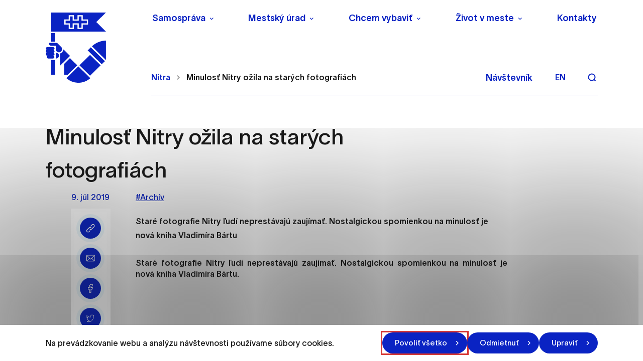

--- FILE ---
content_type: text/html; charset=UTF-8
request_url: https://nitra.sk/minulost-nitry-ozila-na-starych-fotografiach/
body_size: 38566
content:

<!doctype html>
<html lang="sk">
    <head>
        <meta charset="UTF-8">
        <meta name="description" content="Mesto, ktoré žije a uchváti svojou atmosférou">
        <meta http-equiv="Content-Type" content="text/html; charset=UTF-8">
        <meta http-equiv="X-UA-Compatible" content="IE=edge">
        <meta name="viewport" content="width=device-width, initial-scale=1.0">

<link rel="apple-touch-icon" sizes="180x180" href="https://nitra.sk/wp-content/themes/iq-theme/dist/img/apple-touch-icon.png?v=2">
<link rel="icon" type="image/png" sizes="32x32" href="https://nitra.sk/wp-content/themes/iq-theme/dist/img/favicon-32x32.png?v=2">
<link rel="icon" type="image/png" sizes="16x16" href="https://nitra.sk/wp-content/themes/iq-theme/dist/img/favicon-16x16.png?v=2">
<meta name="msapplication-TileColor" content="#79be15">
<meta name="theme-color" content="#ffffff">


<meta name='robots' content='index, follow, max-image-preview:large, max-snippet:-1, max-video-preview:-1' />

	<!-- This site is optimized with the Yoast SEO plugin v19.13 - https://yoast.com/wordpress/plugins/seo/ -->
	<title>Minulosť Nitry ožila na starých fotografiách - Nitra</title>
	<link rel="canonical" href="https://nitra.sk/minulost-nitry-ozila-na-starych-fotografiach/" />
	<meta property="og:locale" content="sk_SK" />
	<meta property="og:type" content="article" />
	<meta property="og:title" content="Minulosť Nitry ožila na starých fotografiách - Nitra" />
	<meta property="og:description" content="Staré fotografie Nitry ľudí neprestávajú zaujímať. Nostalgickou spomienkou na minulosť je nová kniha Vladimíra Bártu" />
	<meta property="og:url" content="https://nitra.sk/minulost-nitry-ozila-na-starych-fotografiach/" />
	<meta property="og:site_name" content="Nitra" />
	<meta property="article:published_time" content="2019-07-09T07:13:00+00:00" />
	<meta name="author" content="Archív" />
	<meta name="twitter:card" content="summary_large_image" />
	<meta name="twitter:label1" content="Written by" />
	<meta name="twitter:data1" content="Archív" />
	<meta name="twitter:label2" content="Est. reading time" />
	<meta name="twitter:data2" content="2 minúty" />
	<script type="application/ld+json" class="yoast-schema-graph">{"@context":"https://schema.org","@graph":[{"@type":"WebPage","@id":"https://nitra.sk/minulost-nitry-ozila-na-starych-fotografiach/","url":"https://nitra.sk/minulost-nitry-ozila-na-starych-fotografiach/","name":"Minulosť Nitry ožila na starých fotografiách - Nitra","isPartOf":{"@id":"https://nitra.sk/#website"},"datePublished":"2019-07-09T07:13:00+00:00","dateModified":"2019-07-09T07:13:00+00:00","author":{"@id":"https://nitra.sk/#/schema/person/f63fc29ee4af774743cfd5a811d69bac"},"inLanguage":"sk-SK","potentialAction":[{"@type":"ReadAction","target":["https://nitra.sk/minulost-nitry-ozila-na-starych-fotografiach/"]}]},{"@type":"WebSite","@id":"https://nitra.sk/#website","url":"https://nitra.sk/","name":"Nitra","description":"Mesto, ktoré žije a uchváti svojou atmosférou","potentialAction":[{"@type":"SearchAction","target":{"@type":"EntryPoint","urlTemplate":"https://nitra.sk/?s={search_term_string}"},"query-input":"required name=search_term_string"}],"inLanguage":"sk-SK"},{"@type":"Person","@id":"https://nitra.sk/#/schema/person/f63fc29ee4af774743cfd5a811d69bac","name":"Archív","image":{"@type":"ImageObject","inLanguage":"sk-SK","@id":"https://nitra.sk/#/schema/person/image/","url":"https://secure.gravatar.com/avatar/d3b9cd8e5ea26a3d2f230ee3de5957a5?s=96&d=mm&r=g","contentUrl":"https://secure.gravatar.com/avatar/d3b9cd8e5ea26a3d2f230ee3de5957a5?s=96&d=mm&r=g","caption":"Archív"},"url":"#"}]}</script>
	<!-- / Yoast SEO plugin. -->


<link rel='dns-prefetch' href='//s.w.org' />
<script type="text/javascript">
window._wpemojiSettings = {"baseUrl":"https:\/\/s.w.org\/images\/core\/emoji\/14.0.0\/72x72\/","ext":".png","svgUrl":"https:\/\/s.w.org\/images\/core\/emoji\/14.0.0\/svg\/","svgExt":".svg","source":{"concatemoji":"https:\/\/nitra.sk\/wp-includes\/js\/wp-emoji-release.min.js?ver=6.0.11"}};
/*! This file is auto-generated */
!function(e,a,t){var n,r,o,i=a.createElement("canvas"),p=i.getContext&&i.getContext("2d");function s(e,t){var a=String.fromCharCode,e=(p.clearRect(0,0,i.width,i.height),p.fillText(a.apply(this,e),0,0),i.toDataURL());return p.clearRect(0,0,i.width,i.height),p.fillText(a.apply(this,t),0,0),e===i.toDataURL()}function c(e){var t=a.createElement("script");t.src=e,t.defer=t.type="text/javascript",a.getElementsByTagName("head")[0].appendChild(t)}for(o=Array("flag","emoji"),t.supports={everything:!0,everythingExceptFlag:!0},r=0;r<o.length;r++)t.supports[o[r]]=function(e){if(!p||!p.fillText)return!1;switch(p.textBaseline="top",p.font="600 32px Arial",e){case"flag":return s([127987,65039,8205,9895,65039],[127987,65039,8203,9895,65039])?!1:!s([55356,56826,55356,56819],[55356,56826,8203,55356,56819])&&!s([55356,57332,56128,56423,56128,56418,56128,56421,56128,56430,56128,56423,56128,56447],[55356,57332,8203,56128,56423,8203,56128,56418,8203,56128,56421,8203,56128,56430,8203,56128,56423,8203,56128,56447]);case"emoji":return!s([129777,127995,8205,129778,127999],[129777,127995,8203,129778,127999])}return!1}(o[r]),t.supports.everything=t.supports.everything&&t.supports[o[r]],"flag"!==o[r]&&(t.supports.everythingExceptFlag=t.supports.everythingExceptFlag&&t.supports[o[r]]);t.supports.everythingExceptFlag=t.supports.everythingExceptFlag&&!t.supports.flag,t.DOMReady=!1,t.readyCallback=function(){t.DOMReady=!0},t.supports.everything||(n=function(){t.readyCallback()},a.addEventListener?(a.addEventListener("DOMContentLoaded",n,!1),e.addEventListener("load",n,!1)):(e.attachEvent("onload",n),a.attachEvent("onreadystatechange",function(){"complete"===a.readyState&&t.readyCallback()})),(e=t.source||{}).concatemoji?c(e.concatemoji):e.wpemoji&&e.twemoji&&(c(e.twemoji),c(e.wpemoji)))}(window,document,window._wpemojiSettings);
</script>
<style type="text/css">
img.wp-smiley,
img.emoji {
	display: inline !important;
	border: none !important;
	box-shadow: none !important;
	height: 1em !important;
	width: 1em !important;
	margin: 0 0.07em !important;
	vertical-align: -0.1em !important;
	background: none !important;
	padding: 0 !important;
}
</style>
	<link rel='stylesheet' id='wp-block-library-css'  href='https://nitra.sk/wp-includes/css/dist/block-library/style.min.css?ver=6.0.11' type='text/css' media='all' />
<style id='global-styles-inline-css' type='text/css'>
body{--wp--preset--color--black: #000000;--wp--preset--color--cyan-bluish-gray: #abb8c3;--wp--preset--color--white: #ffffff;--wp--preset--color--pale-pink: #f78da7;--wp--preset--color--vivid-red: #cf2e2e;--wp--preset--color--luminous-vivid-orange: #ff6900;--wp--preset--color--luminous-vivid-amber: #fcb900;--wp--preset--color--light-green-cyan: #7bdcb5;--wp--preset--color--vivid-green-cyan: #00d084;--wp--preset--color--pale-cyan-blue: #8ed1fc;--wp--preset--color--vivid-cyan-blue: #0693e3;--wp--preset--color--vivid-purple: #9b51e0;--wp--preset--color--primary-base: #91201a;--wp--preset--color--gray-base: #f7f7f7;--wp--preset--color--white-base: #ffffff;--wp--preset--color--black-base: #191919;--wp--preset--color--blue-base: #49aedb;--wp--preset--color--font-semi: #c4c4c4;--wp--preset--color--border-light: #e6e6e6;--wp--preset--color--border-base: #cccccc;--wp--preset--color--success-base: #82c55b;--wp--preset--color--alert-base: #d53e3c;--wp--preset--color--disabled-dark: #6e7474;--wp--preset--color--disabled-base: #b6b6b6;--wp--preset--color--kb-palette-2: #ffffff;--wp--preset--color--kb-palette-1: #888888;--wp--preset--gradient--vivid-cyan-blue-to-vivid-purple: linear-gradient(135deg,rgba(6,147,227,1) 0%,rgb(155,81,224) 100%);--wp--preset--gradient--light-green-cyan-to-vivid-green-cyan: linear-gradient(135deg,rgb(122,220,180) 0%,rgb(0,208,130) 100%);--wp--preset--gradient--luminous-vivid-amber-to-luminous-vivid-orange: linear-gradient(135deg,rgba(252,185,0,1) 0%,rgba(255,105,0,1) 100%);--wp--preset--gradient--luminous-vivid-orange-to-vivid-red: linear-gradient(135deg,rgba(255,105,0,1) 0%,rgb(207,46,46) 100%);--wp--preset--gradient--very-light-gray-to-cyan-bluish-gray: linear-gradient(135deg,rgb(238,238,238) 0%,rgb(169,184,195) 100%);--wp--preset--gradient--cool-to-warm-spectrum: linear-gradient(135deg,rgb(74,234,220) 0%,rgb(151,120,209) 20%,rgb(207,42,186) 40%,rgb(238,44,130) 60%,rgb(251,105,98) 80%,rgb(254,248,76) 100%);--wp--preset--gradient--blush-light-purple: linear-gradient(135deg,rgb(255,206,236) 0%,rgb(152,150,240) 100%);--wp--preset--gradient--blush-bordeaux: linear-gradient(135deg,rgb(254,205,165) 0%,rgb(254,45,45) 50%,rgb(107,0,62) 100%);--wp--preset--gradient--luminous-dusk: linear-gradient(135deg,rgb(255,203,112) 0%,rgb(199,81,192) 50%,rgb(65,88,208) 100%);--wp--preset--gradient--pale-ocean: linear-gradient(135deg,rgb(255,245,203) 0%,rgb(182,227,212) 50%,rgb(51,167,181) 100%);--wp--preset--gradient--electric-grass: linear-gradient(135deg,rgb(202,248,128) 0%,rgb(113,206,126) 100%);--wp--preset--gradient--midnight: linear-gradient(135deg,rgb(2,3,129) 0%,rgb(40,116,252) 100%);--wp--preset--duotone--dark-grayscale: url('#wp-duotone-dark-grayscale');--wp--preset--duotone--grayscale: url('#wp-duotone-grayscale');--wp--preset--duotone--purple-yellow: url('#wp-duotone-purple-yellow');--wp--preset--duotone--blue-red: url('#wp-duotone-blue-red');--wp--preset--duotone--midnight: url('#wp-duotone-midnight');--wp--preset--duotone--magenta-yellow: url('#wp-duotone-magenta-yellow');--wp--preset--duotone--purple-green: url('#wp-duotone-purple-green');--wp--preset--duotone--blue-orange: url('#wp-duotone-blue-orange');--wp--preset--font-size--small: 13px;--wp--preset--font-size--medium: 20px;--wp--preset--font-size--large: 36px;--wp--preset--font-size--x-large: 42px;}.has-black-color{color: var(--wp--preset--color--black) !important;}.has-cyan-bluish-gray-color{color: var(--wp--preset--color--cyan-bluish-gray) !important;}.has-white-color{color: var(--wp--preset--color--white) !important;}.has-pale-pink-color{color: var(--wp--preset--color--pale-pink) !important;}.has-vivid-red-color{color: var(--wp--preset--color--vivid-red) !important;}.has-luminous-vivid-orange-color{color: var(--wp--preset--color--luminous-vivid-orange) !important;}.has-luminous-vivid-amber-color{color: var(--wp--preset--color--luminous-vivid-amber) !important;}.has-light-green-cyan-color{color: var(--wp--preset--color--light-green-cyan) !important;}.has-vivid-green-cyan-color{color: var(--wp--preset--color--vivid-green-cyan) !important;}.has-pale-cyan-blue-color{color: var(--wp--preset--color--pale-cyan-blue) !important;}.has-vivid-cyan-blue-color{color: var(--wp--preset--color--vivid-cyan-blue) !important;}.has-vivid-purple-color{color: var(--wp--preset--color--vivid-purple) !important;}.has-black-background-color{background-color: var(--wp--preset--color--black) !important;}.has-cyan-bluish-gray-background-color{background-color: var(--wp--preset--color--cyan-bluish-gray) !important;}.has-white-background-color{background-color: var(--wp--preset--color--white) !important;}.has-pale-pink-background-color{background-color: var(--wp--preset--color--pale-pink) !important;}.has-vivid-red-background-color{background-color: var(--wp--preset--color--vivid-red) !important;}.has-luminous-vivid-orange-background-color{background-color: var(--wp--preset--color--luminous-vivid-orange) !important;}.has-luminous-vivid-amber-background-color{background-color: var(--wp--preset--color--luminous-vivid-amber) !important;}.has-light-green-cyan-background-color{background-color: var(--wp--preset--color--light-green-cyan) !important;}.has-vivid-green-cyan-background-color{background-color: var(--wp--preset--color--vivid-green-cyan) !important;}.has-pale-cyan-blue-background-color{background-color: var(--wp--preset--color--pale-cyan-blue) !important;}.has-vivid-cyan-blue-background-color{background-color: var(--wp--preset--color--vivid-cyan-blue) !important;}.has-vivid-purple-background-color{background-color: var(--wp--preset--color--vivid-purple) !important;}.has-black-border-color{border-color: var(--wp--preset--color--black) !important;}.has-cyan-bluish-gray-border-color{border-color: var(--wp--preset--color--cyan-bluish-gray) !important;}.has-white-border-color{border-color: var(--wp--preset--color--white) !important;}.has-pale-pink-border-color{border-color: var(--wp--preset--color--pale-pink) !important;}.has-vivid-red-border-color{border-color: var(--wp--preset--color--vivid-red) !important;}.has-luminous-vivid-orange-border-color{border-color: var(--wp--preset--color--luminous-vivid-orange) !important;}.has-luminous-vivid-amber-border-color{border-color: var(--wp--preset--color--luminous-vivid-amber) !important;}.has-light-green-cyan-border-color{border-color: var(--wp--preset--color--light-green-cyan) !important;}.has-vivid-green-cyan-border-color{border-color: var(--wp--preset--color--vivid-green-cyan) !important;}.has-pale-cyan-blue-border-color{border-color: var(--wp--preset--color--pale-cyan-blue) !important;}.has-vivid-cyan-blue-border-color{border-color: var(--wp--preset--color--vivid-cyan-blue) !important;}.has-vivid-purple-border-color{border-color: var(--wp--preset--color--vivid-purple) !important;}.has-vivid-cyan-blue-to-vivid-purple-gradient-background{background: var(--wp--preset--gradient--vivid-cyan-blue-to-vivid-purple) !important;}.has-light-green-cyan-to-vivid-green-cyan-gradient-background{background: var(--wp--preset--gradient--light-green-cyan-to-vivid-green-cyan) !important;}.has-luminous-vivid-amber-to-luminous-vivid-orange-gradient-background{background: var(--wp--preset--gradient--luminous-vivid-amber-to-luminous-vivid-orange) !important;}.has-luminous-vivid-orange-to-vivid-red-gradient-background{background: var(--wp--preset--gradient--luminous-vivid-orange-to-vivid-red) !important;}.has-very-light-gray-to-cyan-bluish-gray-gradient-background{background: var(--wp--preset--gradient--very-light-gray-to-cyan-bluish-gray) !important;}.has-cool-to-warm-spectrum-gradient-background{background: var(--wp--preset--gradient--cool-to-warm-spectrum) !important;}.has-blush-light-purple-gradient-background{background: var(--wp--preset--gradient--blush-light-purple) !important;}.has-blush-bordeaux-gradient-background{background: var(--wp--preset--gradient--blush-bordeaux) !important;}.has-luminous-dusk-gradient-background{background: var(--wp--preset--gradient--luminous-dusk) !important;}.has-pale-ocean-gradient-background{background: var(--wp--preset--gradient--pale-ocean) !important;}.has-electric-grass-gradient-background{background: var(--wp--preset--gradient--electric-grass) !important;}.has-midnight-gradient-background{background: var(--wp--preset--gradient--midnight) !important;}.has-small-font-size{font-size: var(--wp--preset--font-size--small) !important;}.has-medium-font-size{font-size: var(--wp--preset--font-size--medium) !important;}.has-large-font-size{font-size: var(--wp--preset--font-size--large) !important;}.has-x-large-font-size{font-size: var(--wp--preset--font-size--x-large) !important;}
</style>
<link rel='stylesheet' id='theme_css-css'  href='https://nitra.sk/wp-content/themes/iq-theme/dist/css/client.css?ver=d0fdbd86eb0e07d3a72c1437422d6f28' type='text/css' media='all' />
<style id="kadence_blocks_palette_css">:root .has-kb-palette-2-color{color:#ffffff}:root .has-kb-palette-2-background-color{background-color:#ffffff}:root .has-kb-palette-1-color{color:#888888}:root .has-kb-palette-1-background-color{background-color:#888888}</style><script type='text/javascript' src='https://nitra.sk/wp-content/plugins/stop-user-enumeration/frontend/js/frontend.js?ver=1.4.4' id='stop-user-enumeration-js'></script>
<script type='text/javascript' src='https://nitra.sk/wp-includes/js/jquery/jquery.min.js?ver=3.6.0' id='jquery-core-js'></script>
<script type='text/javascript' src='https://nitra.sk/wp-includes/js/jquery/jquery-migrate.min.js?ver=3.3.2' id='jquery-migrate-js'></script>
<link rel="https://api.w.org/" href="https://nitra.sk/wp-json/" /><link rel="alternate" type="application/json" href="https://nitra.sk/wp-json/wp/v2/posts/18419" /><link rel="EditURI" type="application/rsd+xml" title="RSD" href="https://nitra.sk/xmlrpc.php?rsd" />
<link rel="wlwmanifest" type="application/wlwmanifest+xml" href="https://nitra.sk/wp-includes/wlwmanifest.xml" /> 
<meta name="generator" content="WordPress 6.0.11" />
<link rel='shortlink' href='https://nitra.sk/?p=18419' />
<link rel="alternate" type="application/json+oembed" href="https://nitra.sk/wp-json/oembed/1.0/embed?url=https%3A%2F%2Fnitra.sk%2Fminulost-nitry-ozila-na-starych-fotografiach%2F" />
<link rel="alternate" type="text/xml+oembed" href="https://nitra.sk/wp-json/oembed/1.0/embed?url=https%3A%2F%2Fnitra.sk%2Fminulost-nitry-ozila-na-starych-fotografiach%2F&#038;format=xml" />
<link rel="icon" href="https://nitra.sk/wp-content/uploads/2021/12/cropped-logo-32x32.png" sizes="32x32" />
<link rel="icon" href="https://nitra.sk/wp-content/uploads/2021/12/cropped-logo-192x192.png" sizes="192x192" />
<link rel="apple-touch-icon" href="https://nitra.sk/wp-content/uploads/2021/12/cropped-logo-180x180.png" />
<meta name="msapplication-TileImage" content="https://nitra.sk/wp-content/uploads/2021/12/cropped-logo-270x270.png" />
		<style type="text/css" id="wp-custom-css">
			ol>li:not([class])::marker, ol>li[class=""]::marker, ul>li:not([class])::marker, ul>li[class=""]::marker{
	font-size:0.9rem
}
ol>li:not([class]), ol>li[class=""], ul>li:not([class]), ul>li[class=""]{
	margin-bottom: 1rem
}
.file__download svg{
	height: 0.9em;
}		</style>
		
        <script>
            window.pageDependencies = [];
        </script>

        <!-- Global site tag (gtag.js) - Google Analytics -->
        <script async src="https://www.googletagmanager.com/gtag/js?id=G-4L3RN5F6Q1"></script>
        <script>
            window.dataLayer = window.dataLayer || [];
            function gtag() {
                dataLayer.push(arguments);
            }
            gtag('consent', 'default', {
                ad_storage: 'denied',
                analytics_storage: 'denied',
                personalization_storage: 'denied',
            });

            gtag('js', new Date());
            gtag('config', 'G-4L3RN5F6Q1');
        </script>

    </head>
    <body class="page page--default" tabindex="0">
        <div class="skiplink">
            <a href="#maincontent" class="skiplink__link">Preskočiť na hlavný obsah</a>
        </div>

<header class="header header--default" role="banner">

	<div class="header__container  header--desktop">
		<div class="header__logo-wrapper">
			<a href="https://nitra.sk/" class="header__logo" aria-label="NITRA logo">                   
				<div class="header__logo" style="background-image: url(
						https\:\/\/nitra\.sk\/wp-content\/themes\/iq-theme\/dist/img/logo.svg
				);"></div>
			</a>
		</div>
		<div class="header__wrapper">
			<div class="header__menu-wrapper">
				<div class="header__menu-top"><nav class="navigation-menu" role="navigation" aria-label="Hlavné menu">
    <div class="navigation-menu__gradient top"></div>
    <div class="navigation-menu__mobile-top">
        <button class="navigation-menu__close" title="Zatvoriť" aria-label="Zatvoriť">
                <div class="navigation-menu__close-bar"></div>
                <div class="navigation-menu__close-bar"></div>
        </button>
    </div>
    <ul class="navigation-menu__container">
            <li class="navigation-menu__elem">
                    <button class="navigation-menu__title has-submenu" aria-haspopup="true">Samospráva</button>
                    <div class="navigation-submenu">
                        <div class="navigation-submenu__wrapper">
                            <div class="navigation-submenu__container">
                                <div class="navigation-submenu__filler"></div>
                                <ul class="navigation-submenu__menu">
                                        <li class="navigation-submenu__elem">
                                                <button class="navigation-submenu__link has-sub-submenu" aria-haspopup="true">
                                                    Vedenie
                                                </button>
                                                <ul class="navigation-sub-submenu">
                                                        <li class="navigation-sub-submenu__elem">
                                                            <a href="https://nitra.sk/primator/" class="navigation-sub-submenu__link">
                                                                Primátor
                                                            </a>
                                                        </li>
                                                        <li class="navigation-sub-submenu__elem">
                                                            <a href="https://nitra.sk/viceprimator/" class="navigation-sub-submenu__link">
                                                                Zástupcovia primátora
                                                            </a>
                                                        </li>
                                                </ul>
                                        </li>
                                        <li class="navigation-submenu__elem">
                                                <a href="https://nitra.sk/hlavny-kontrolor/" class="navigation-submenu__link">Hlavný kontrolór</a>
                                        </li>
                                        <li class="navigation-submenu__elem">
                                                <a href="https://nitra.sk/mestske-zastupitelstvo/" class="navigation-submenu__link">Mestské zastupiteľstvo</a>
                                        </li>
                                        <li class="navigation-submenu__elem">
                                                <a href="https://nitra.sk/mestska-rada/" class="navigation-submenu__link">Mestská rada</a>
                                        </li>
                                        <li class="navigation-submenu__elem">
                                                <button class="navigation-submenu__link has-sub-submenu" aria-haspopup="true">
                                                    Komisie Mestského zastupiteľstva
                                                </button>
                                                <ul class="navigation-sub-submenu">
                                                        <li class="navigation-sub-submenu__elem">
                                                            <a href="https://nitra.sk/komisie-mestskeho-zastupitelstva/komisia-mestskeho-zastupitelstva-v-nitre-pre-financovanie-spravu-majetku-a-podnikatelsku-cinnost/" class="navigation-sub-submenu__link">
                                                                Komisia pre financovanie, správu majetku a podnikateľskú činnosť
                                                            </a>
                                                        </li>
                                                        <li class="navigation-sub-submenu__elem">
                                                            <a href="https://nitra.sk/komisie-mestskeho-zastupitelstva/komisia-mestskeho-zastupitelstva-v-nitre-pre-mestsku-mobilitu/" class="navigation-sub-submenu__link">
                                                                Komisia pre mestskú mobilitu
                                                            </a>
                                                        </li>
                                                        <li class="navigation-sub-submenu__elem">
                                                            <a href="https://nitra.sk/komisie-mestskeho-zastupitelstva/komisia-mestskeho-zastupitelstva-v-nitre-pre-uzemne-planovanie-architekturu-verejny-priestor-a-investicnu-cinnost/" class="navigation-sub-submenu__link">
                                                                Komisia pre územné plánovanie, architektúru, verejný priestor a investičnú činnosť
                                                            </a>
                                                        </li>
                                                        <li class="navigation-sub-submenu__elem">
                                                            <a href="https://nitra.sk/komisie-mestskeho-zastupitelstva/komisia-pre-socialne-veci-a-bytove-otazky/" class="navigation-sub-submenu__link">
                                                                Komisia pre sociálne veci a bytové otázky
                                                            </a>
                                                        </li>
                                                        <li class="navigation-sub-submenu__elem">
                                                            <a href="https://nitra.sk/komisie-mestskeho-zastupitelstva/komisia-pre-kulturu-kreativny-priemysel-a-cestovny-ruch/" class="navigation-sub-submenu__link">
                                                                Komisia pre kultúru, kreatívny priemysel a cestovný ruch
                                                            </a>
                                                        </li>
                                                        <li class="navigation-sub-submenu__elem">
                                                            <a href="https://nitra.sk/komisie-mestskeho-zastupitelstva/komisia-mestskeho-zastupitelstva-v-nitre-pre-skolstvo-mladez-a-vzdelavanie/" class="navigation-sub-submenu__link">
                                                                Komisia pre školstvo, mládež a vzdelávanie
                                                            </a>
                                                        </li>
                                                        <li class="navigation-sub-submenu__elem">
                                                            <a href="https://nitra.sk/komisie-mestskeho-zastupitelstva/komisia-mestskeho-zastupitelstva-v-nitre-pre-sport/" class="navigation-sub-submenu__link">
                                                                Komisia pre šport
                                                            </a>
                                                        </li>
                                                        <li class="navigation-sub-submenu__elem">
                                                            <a href="https://nitra.sk/komisie-mestskeho-zastupitelstva/komisia-pre-zivotne-prostredie-verejny-poriadok-a-komunalne-cinnosti/" class="navigation-sub-submenu__link">
                                                                Komisia pre životné prostredie, verejný poriadok a komunálne činnosti
                                                            </a>
                                                        </li>
                                                        <li class="navigation-sub-submenu__elem">
                                                            <a href="https://nitra.sk/komisie-mestskeho-zastupitelstva/komisia-na-ochranu-verejneho-zaujmu-pri-vykone-funkcii-verejnych-funkcionarov/" class="navigation-sub-submenu__link">
                                                                Komisia na ochranu verejného záujmu pri výkone funkcií verejných funkcionárov
                                                            </a>
                                                        </li>
                                                        <li class="navigation-sub-submenu__elem">
                                                            <a href="https://nitra.sk/komisie-mestskeho-zastupitelstva/komisia-na-presetrenie-staznosti-proti-cinnosti-poslanca-mestskeho-zastupitelstva-primatora-mesta-a-hlavneho-kontrolora/" class="navigation-sub-submenu__link">
                                                                Komisia na prešetrenie sťažnosti proti činnosti poslanca mestského zastupiteľstva, primátora mesta a hlavného kontrolóra
                                                            </a>
                                                        </li>
                                                </ul>
                                        </li>
                                        <li class="navigation-submenu__elem">
                                                <button class="navigation-submenu__link has-sub-submenu" aria-haspopup="true">
                                                    Výbory mestských častí
                                                </button>
                                                <ul class="navigation-sub-submenu">
                                                        <li class="navigation-sub-submenu__elem">
                                                            <a href="https://nitra.sk/vybory-mestskych-casti/vmc-1/" class="navigation-sub-submenu__link">
                                                                VMČ č. 1 – Dolné Krškany, Horné Krškany
                                                            </a>
                                                        </li>
                                                        <li class="navigation-sub-submenu__elem">
                                                            <a href="https://nitra.sk/vybory-mestskych-casti/vmc-2/" class="navigation-sub-submenu__link">
                                                                VMČ č. 2 – Staré mesto
                                                            </a>
                                                        </li>
                                                        <li class="navigation-sub-submenu__elem">
                                                            <a href="https://nitra.sk/vybory-mestskych-casti/vmc-3/" class="navigation-sub-submenu__link">
                                                                VMČ č. 3 – Čermáň
                                                            </a>
                                                        </li>
                                                        <li class="navigation-sub-submenu__elem">
                                                            <a href="https://nitra.sk/vybory-mestskych-casti/vmc-4/" class="navigation-sub-submenu__link">
                                                                VMČ č. 4 – Klokočina
                                                            </a>
                                                        </li>
                                                        <li class="navigation-sub-submenu__elem">
                                                            <a href="https://nitra.sk/vybory-mestskych-casti/vmc-5/" class="navigation-sub-submenu__link">
                                                                VMČ č. 5 – Diely, Kynek, Mlynárce, Párovské Háje
                                                            </a>
                                                        </li>
                                                        <li class="navigation-sub-submenu__elem">
                                                            <a href="https://nitra.sk/vybory-mestskych-casti/vmc-6/" class="navigation-sub-submenu__link">
                                                                VMČ č. 6 – Dražovce, Zobor
                                                            </a>
                                                        </li>
                                                        <li class="navigation-sub-submenu__elem">
                                                            <a href="https://nitra.sk/vybory-mestskych-casti/vmc-7/" class="navigation-sub-submenu__link">
                                                                VMČ č. 7 – Chrenová, Janíkovce
                                                            </a>
                                                        </li>
                                                        <li class="navigation-sub-submenu__elem">
                                                            <a href="https://mapy-nitra.maps.arcgis.com/apps/webappviewer/index.html?id=c0baacfa5b854aaa8b982be4cf8ecd34" class="navigation-sub-submenu__link">
                                                                Mapová aplikácia hraníc Výborov mestských častí
                                                            </a>
                                                        </li>
                                                </ul>
                                        </li>
                                        <li class="navigation-submenu__elem">
                                                <a href="https://nitra.sk/kalendar-zasadnuti-organov-mesta/" class="navigation-submenu__link">Kalendár zasadnutí orgánov mesta</a>
                                        </li>
                                        <li class="navigation-submenu__elem">
                                                <button class="navigation-submenu__link has-sub-submenu" aria-haspopup="true">
                                                    Základné dokumenty
                                                </button>
                                                <ul class="navigation-sub-submenu">
                                                        <li class="navigation-sub-submenu__elem">
                                                            <a href="https://nitra.sk/wp-content/uploads/2025/06/Statut-Mesta-Nitry.pdf" class="navigation-sub-submenu__link">
                                                                Štatút mesta Nitry
                                                            </a>
                                                        </li>
                                                        <li class="navigation-sub-submenu__elem">
                                                            <a href="https://nitra.sk/eticky-kodex-zamestnancov-mestskeho-uradu-v-nitre/" class="navigation-sub-submenu__link">
                                                                Etický kódex zamestnancov Mestského úradu v Nitre
                                                            </a>
                                                        </li>
                                                        <li class="navigation-sub-submenu__elem">
                                                            <a href="https://nitra.sk/mestske-symboly/" class="navigation-sub-submenu__link">
                                                                Mestské symboly a logo mesta
                                                            </a>
                                                        </li>
                                                        <li class="navigation-sub-submenu__elem">
                                                            <a href="https://nitra.sk/zakony-a-predpisy-podla-ktorych-sa-mesto-riadi/" class="navigation-sub-submenu__link">
                                                                Zákony a predpisy podľa ktorých sa mesto riadi
                                                            </a>
                                                        </li>
                                                        <li class="navigation-sub-submenu__elem">
                                                            <a href="https://nitra.sk/zasady-hospodarenia-a-nakladania-s-majetkom-mesta-nitry/" class="navigation-sub-submenu__link">
                                                                Zásady hospodárenia a nakladania s majetkom Mesta Nitry
                                                            </a>
                                                        </li>
                                                        <li class="navigation-sub-submenu__elem">
                                                            <a href="https://nitra.sk/rozpocet-zaverecny-ucet-a-rozpoctove-pravidla/" class="navigation-sub-submenu__link">
                                                                Rozpočet, záverečný účet a rozpočtové pravidlá
                                                            </a>
                                                        </li>
                                                        <li class="navigation-sub-submenu__elem">
                                                            <a href="https://nitra.sk/vyrocne-spravy-mesta-nitry/" class="navigation-sub-submenu__link">
                                                                Výročné správy Mesta Nitry
                                                            </a>
                                                        </li>
                                                        <li class="navigation-sub-submenu__elem">
                                                            <a href="https://nitra.sk/vzn/" class="navigation-sub-submenu__link">
                                                                Všeobecne záväzné nariadenia (VZN)
                                                            </a>
                                                        </li>
                                                        <li class="navigation-sub-submenu__elem">
                                                            <a href="https://nitra.sk/cennik-mesta-nitry/" class="navigation-sub-submenu__link">
                                                                Cenník mesta Nitry
                                                            </a>
                                                        </li>
                                                        <li class="navigation-sub-submenu__elem">
                                                            <a href="https://nitra.sk/obieu-5-pilierov-pre-lepsiu-buducnost/" class="navigation-sub-submenu__link">
                                                                OBIEU – 5 pilierov pre lepšiu budúcnosť
                                                            </a>
                                                        </li>
                                                </ul>
                                        </li>
                                        <li class="navigation-submenu__elem">
                                                <button class="navigation-submenu__link has-sub-submenu" aria-haspopup="true">
                                                    Mestské organizácie, orgány a rady
                                                </button>
                                                <ul class="navigation-sub-submenu">
                                                        <li class="navigation-sub-submenu__elem">
                                                            <a href="https://nitra.sk/mestske-organizacie/mestska-policia/" class="navigation-sub-submenu__link">
                                                                Mestská polícia
                                                            </a>
                                                        </li>
                                                        <li class="navigation-sub-submenu__elem">
                                                            <a href="https://nitra.sk/mestske-organizacie/sluzbyt-nitra-s-r-o/" class="navigation-sub-submenu__link">
                                                                Službyt Nitra, s.r.o.
                                                            </a>
                                                        </li>
                                                        <li class="navigation-sub-submenu__elem">
                                                            <a href="https://nitra.sk/mestske-organizacie/nitrianska-investicna-s-r-o/" class="navigation-sub-submenu__link">
                                                                Nitrianska investičná, s.r.o.
                                                            </a>
                                                        </li>
                                                        <li class="navigation-sub-submenu__elem">
                                                            <a href="https://nitra.sk/mestske-organizacie/nitrianska-teplarenska-spolocnost-a-s/" class="navigation-sub-submenu__link">
                                                                Nitrianska teplárenská spoločnosť, a.s.
                                                            </a>
                                                        </li>
                                                        <li class="navigation-sub-submenu__elem">
                                                            <a href="https://nitra.sk/mestske-organizacie/sprava-zariadeni-socialnych-sluzieb/" class="navigation-sub-submenu__link">
                                                                Správa zariadení sociálnych služieb
                                                            </a>
                                                        </li>
                                                        <li class="navigation-sub-submenu__elem">
                                                            <a href="https://nitra.sk/mestske-organizacie/nitrianska-organizacia-cestovneho-ruchu/" class="navigation-sub-submenu__link">
                                                                Nitrianska organizácia cestovného ruchu
                                                            </a>
                                                        </li>
                                                        <li class="navigation-sub-submenu__elem">
                                                            <a href="https://nitra.sk/mestske-organizacie/zapadoslovenska-vodarenska-spolocnost-a-s/" class="navigation-sub-submenu__link">
                                                                Západoslovenská vodárenská spoločnosť, a.s.
                                                            </a>
                                                        </li>
                                                        <li class="navigation-sub-submenu__elem">
                                                            <a href="https://nitra.sk/mestske-organizacie/nitrianske-komunalne-sluzby-s-r-o/" class="navigation-sub-submenu__link">
                                                                Nitrianske komunálne služby, s.r.o.
                                                            </a>
                                                        </li>
                                                        <li class="navigation-sub-submenu__elem">
                                                            <a href="https://nitra.sk/so-pre-irop-2/" class="navigation-sub-submenu__link">
                                                                Sprostredkovateľský orgán pre IROP (eurofondy)
                                                            </a>
                                                        </li>
                                                        <li class="navigation-sub-submenu__elem">
                                                            <a href="https://nitra.sk/mestske-organizacie/udrzatelny-mestsky-rozvoj/" class="navigation-sub-submenu__link">
                                                                Udržateľný mestský rozvoj
                                                            </a>
                                                        </li>
                                                        <li class="navigation-sub-submenu__elem">
                                                            <a href="https://nitra.sk/mestske-organizacie/nitrianska-komunitna-nadacia/" class="navigation-sub-submenu__link">
                                                                Nitrianska komunitná nadácia
                                                            </a>
                                                        </li>
                                                        <li class="navigation-sub-submenu__elem">
                                                            <a href="https://nitra.sk/mestske-organizacie/nitrianske-centrum-dobrovolnicvta/" class="navigation-sub-submenu__link">
                                                                Nitrianske centrum dobrovoľnícvta
                                                            </a>
                                                        </li>
                                                </ul>
                                        </li>
                                </ul>
                                <div class="navigation-submenu__close-wrapper">
                                    <button class="navigation-submenu__close" title="Zatvoriť" aria-label="Zatvoriť">
                                        <svg xmlns="http://www.w3.org/2000/svg" viewBox="0 0 18 18" fill="none"><path d="M1 1l16 16M1 17L17 1" stroke="#0A23C3" stroke-width="2"/></svg>
                                    </button>
                                </div>
                            </div>
                        </div>
                    </div>
            </li>
            <li class="navigation-menu__elem">
                    <button class="navigation-menu__title has-submenu" aria-haspopup="true">Mestský úrad</button>
                    <div class="navigation-submenu">
                        <div class="navigation-submenu__wrapper">
                            <div class="navigation-submenu__container">
                                <div class="navigation-submenu__filler"></div>
                                <ul class="navigation-submenu__menu">
                                        <li class="navigation-submenu__elem">
                                                <a href="https://nitra.sk/kontaktne-informacie/" class="navigation-submenu__link">Kontaktné informácie</a>
                                        </li>
                                        <li class="navigation-submenu__elem">
                                                <a href="https://nitra.sk/organizacna-struktura/" class="navigation-submenu__link">Organizačná štruktúra</a>
                                        </li>
                                        <li class="navigation-submenu__elem">
                                                <a href="https://nitra.sk/uradna-tabula/" class="navigation-submenu__link">Úradná tabuľa</a>
                                        </li>
                                        <li class="navigation-submenu__elem">
                                                <button class="navigation-submenu__link has-sub-submenu" aria-haspopup="true">
                                                    Zverejňovanie
                                                </button>
                                                <ul class="navigation-sub-submenu">
                                                        <li class="navigation-sub-submenu__elem">
                                                            <a href="https://nitra.sk/verejne-obstaravanie/" class="navigation-sub-submenu__link">
                                                                Verejné obstarávanie
                                                            </a>
                                                        </li>
                                                        <li class="navigation-sub-submenu__elem">
                                                            <a href="https://nitra.sk/zmluvy/" class="navigation-sub-submenu__link">
                                                                Zmluvy
                                                            </a>
                                                        </li>
                                                        <li class="navigation-sub-submenu__elem">
                                                            <a href="https://nitra.sk/objednavky/" class="navigation-sub-submenu__link">
                                                                Objednávky
                                                            </a>
                                                        </li>
                                                        <li class="navigation-sub-submenu__elem">
                                                            <a href="https://nitra.sk/faktury/" class="navigation-sub-submenu__link">
                                                                Faktúry
                                                            </a>
                                                        </li>
                                                        <li class="navigation-sub-submenu__elem">
                                                            <a href="https://nitra.sk/obchodne-verejne-sutaze/" class="navigation-sub-submenu__link">
                                                                Obchodné verejné súťaže
                                                            </a>
                                                        </li>
                                                        <li class="navigation-sub-submenu__elem">
                                                            <a href="https://nitra.sk/peticie/" class="navigation-sub-submenu__link">
                                                                Petície
                                                            </a>
                                                        </li>
                                                        <li class="navigation-sub-submenu__elem">
                                                            <a href="https://nitra.sk/infoziadosti/" class="navigation-sub-submenu__link">
                                                                Infožiadosti
                                                            </a>
                                                        </li>
                                                        <li class="navigation-sub-submenu__elem">
                                                            <a href="https://nitra.sk/majetkove-priznania/" class="navigation-sub-submenu__link">
                                                                Majetkové priznania
                                                            </a>
                                                        </li>
                                                        <li class="navigation-sub-submenu__elem">
                                                            <a href="https://nitra.sk/poradovniky-ziadatelov-o-najomne-byty/" class="navigation-sub-submenu__link">
                                                                Poradovníky žiadateľov o nájomné byty
                                                            </a>
                                                        </li>
                                                        <li class="navigation-sub-submenu__elem">
                                                            <a href="https://nitra.sk/nakladanie-s-majetkom/" class="navigation-sub-submenu__link">
                                                                Nakladanie s majetkom
                                                            </a>
                                                        </li>
                                                </ul>
                                        </li>
                                        <li class="navigation-submenu__elem">
                                                <button class="navigation-submenu__link has-sub-submenu" aria-haspopup="true">
                                                    Základné dokumenty
                                                </button>
                                                <ul class="navigation-sub-submenu">
                                                        <li class="navigation-sub-submenu__elem">
                                                            <a href="https://nitra.sk/rozpocet-zaverecny-ucet-a-rozpoctove-pravidla/" class="navigation-sub-submenu__link">
                                                                Rozpočet, záverečný účet a rozpočtové pravidlá
                                                            </a>
                                                        </li>
                                                        <li class="navigation-sub-submenu__elem">
                                                            <a href="https://nitra.sk/vyrocne-spravy-mesta-nitry/" class="navigation-sub-submenu__link">
                                                                Výročné správy Mesta Nitry
                                                            </a>
                                                        </li>
                                                        <li class="navigation-sub-submenu__elem">
                                                            <a href="https://nitra.sk/zasady-hospodarenia-a-nakladania-s-majetkom-mesta-nitry/" class="navigation-sub-submenu__link">
                                                                Zásady hospodárenia a nakladania s majetkom Mesta Nitry
                                                            </a>
                                                        </li>
                                                        <li class="navigation-sub-submenu__elem">
                                                            <a href="https://nitra.sk/cennik-mesta-nitry/" class="navigation-sub-submenu__link">
                                                                Cenník mesta Nitry
                                                            </a>
                                                        </li>
                                                        <li class="navigation-sub-submenu__elem">
                                                            <a href="https://nitra.sk/vzn/" class="navigation-sub-submenu__link">
                                                                Všeobecne záväzné nariadenia (VZN)
                                                            </a>
                                                        </li>
                                                </ul>
                                        </li>
                                        <li class="navigation-submenu__elem">
                                                <button class="navigation-submenu__link has-sub-submenu" aria-haspopup="true">
                                                    Strategické dokumenty
                                                </button>
                                                <ul class="navigation-sub-submenu">
                                                        <li class="navigation-sub-submenu__elem">
                                                            <a href="https://nitra.sk/program-hospodarskeho-a-socialneho-rozvoja-mesta-nitry/" class="navigation-sub-submenu__link">
                                                                Program hospodárskeho rozvoja a sociálneho rozvoja mesta Nitry
                                                            </a>
                                                        </li>
                                                        <li class="navigation-sub-submenu__elem">
                                                            <a href="https://nitra.sk/uzemny-plan/" class="navigation-sub-submenu__link">
                                                                Uzemný plán
                                                            </a>
                                                        </li>
                                                        <li class="navigation-sub-submenu__elem">
                                                            <a href="https://nitra.sk/generalny-plan-zelene-pre-mesto-nitra/" class="navigation-sub-submenu__link">
                                                                Generálny plán zelene pre mesto Nitra
                                                            </a>
                                                        </li>
                                                        <li class="navigation-sub-submenu__elem">
                                                            <a href="https://nitra.sk/manual-tvorby-verejnych-priestranstiev-pre-mesto-nitra/" class="navigation-sub-submenu__link">
                                                                Manuál tvorby verejných priestranstiev pre mesto Nitra
                                                            </a>
                                                        </li>
                                                        <li class="navigation-sub-submenu__elem">
                                                            <a href="https://nitra.sk/strategia-adaptacnych-opatreni-na-zmenu-klimy-pre-mesto-nitra/" class="navigation-sub-submenu__link">
                                                                Stratégia adaptačných opatrení na zmenu klímy pre mesto Nitra
                                                            </a>
                                                        </li>
                                                        <li class="navigation-sub-submenu__elem">
                                                            <a href="https://nitra.sk/nizkouhlikova-strategia-pre-mesto-nitra/" class="navigation-sub-submenu__link">
                                                                Nízkouhlíková stratégia pre mesto Nitra
                                                            </a>
                                                        </li>
                                                        <li class="navigation-sub-submenu__elem">
                                                            <a href="https://nitra.sk/audit-pre-sustavu-verejneho-osvetlenia/" class="navigation-sub-submenu__link">
                                                                Audit pre sústavu verejného osvetlenia
                                                            </a>
                                                        </li>
                                                        <li class="navigation-sub-submenu__elem">
                                                            <a href="https://nitra.sk/plan-udrzatelnej-mobility-pum/" class="navigation-sub-submenu__link">
                                                                Plán udržateľnej mobility (PUM)
                                                            </a>
                                                        </li>
                                                        <li class="navigation-sub-submenu__elem">
                                                            <a href="https://nitra.sk/nk31-strategia-rozvoja-kultury-a-kreativneho-priemyslu-2021-2031/" class="navigation-sub-submenu__link">
                                                                NK31 – Stratégia rozvoja kultúry a kreatívneho priemyslu 2021 – 2031
                                                            </a>
                                                        </li>
                                                        <li class="navigation-sub-submenu__elem">
                                                            <a href="https://nitra.sk/strategia-rozvoja-cestovneho-ruchu-v-meste-nitra-na-roky-2021-2031/" class="navigation-sub-submenu__link">
                                                                Stratégia rozvoja cestovného ruchu v meste Nitra na roky 2021 – 2031
                                                            </a>
                                                        </li>
                                                        <li class="navigation-sub-submenu__elem">
                                                            <a href="https://nitra.sk/strategia-pristupnosti-mesta-nitry-pre-vsetkych/" class="navigation-sub-submenu__link">
                                                                Stratégia prístupnosti mesta Nitry pre všetkých
                                                            </a>
                                                        </li>
                                                        <li class="navigation-sub-submenu__elem">
                                                            <a href="https://nitra.sk/komunitny-plan-socialnych-sluzieb-mesta-nitry/" class="navigation-sub-submenu__link">
                                                                Komunitný plán sociálnych služieb mesta Nitry
                                                            </a>
                                                        </li>
                                                        <li class="navigation-sub-submenu__elem">
                                                            <a href="https://nitra.sk/strategia-riesenia-rizikoveho-spravania/" class="navigation-sub-submenu__link">
                                                                Stratégia riešenia rizikového správania
                                                            </a>
                                                        </li>
                                                        <li class="navigation-sub-submenu__elem">
                                                            <a href="https://nitra.sk/koncepcia-riesenia-problematiky-ludi-bez-domova-na-uzemi-mesta-nitry-na-roky-2019-2022/" class="navigation-sub-submenu__link">
                                                                Koncepcia riešenia problematiky ľudí bez domova na území mesta Nitry na roky 2019 – 2022
                                                            </a>
                                                        </li>
                                                        <li class="navigation-sub-submenu__elem">
                                                            <a href="https://nitra.sk/strategia-integracie-cudzincov-vratane-utecencov-a-odidencov-v-meste-nitra-s-vyhladom-do-roku-2035/" class="navigation-sub-submenu__link">
                                                                Stratégia integrácie cudzincov (vrátane utečencov a odídencov) v meste Nitra s výhľadom do roku 2035
                                                            </a>
                                                        </li>
                                                        <li class="navigation-sub-submenu__elem">
                                                            <a href="https://nitra.sk/situacna-analyza-migracie-a-moznosti-integracie-cudzincov-v-meste-nitra/" class="navigation-sub-submenu__link">
                                                                Situačná analýza migrácie a možností integrácie cudzincov v meste Nitra
                                                            </a>
                                                        </li>
                                                        <li class="navigation-sub-submenu__elem">
                                                            <a href="https://nitra.sk/program-aktivneho-starnutia-v-nitre-na-roky-2023-2030/" class="navigation-sub-submenu__link">
                                                                Program aktívneho starnutia v Nitre na roky 2023 -2030
                                                            </a>
                                                        </li>
                                                        <li class="navigation-sub-submenu__elem">
                                                            <a href="https://nitra.sk/program-rozvoja-byvania-mesta-nitra-do-roku-2030/" class="navigation-sub-submenu__link">
                                                                Program rozvoja bývania mesta Nitra do roku 2030
                                                            </a>
                                                        </li>
                                                        <li class="navigation-sub-submenu__elem">
                                                            <a href="https://nitra.sk/obieu-5-pilierov-pre-lepsiu-buducnost/" class="navigation-sub-submenu__link">
                                                                OBIEU – 5 pilierov pre lepšiu budúcnosť
                                                            </a>
                                                        </li>
                                                </ul>
                                        </li>
                                        <li class="navigation-submenu__elem">
                                                <a href="https://klient.nitra.sk/Default.aspx?NavigationState=1100%3A0%3A" class="navigation-submenu__link">Otvorené dáta</a>
                                        </li>
                                        <li class="navigation-submenu__elem">
                                                <a href="https://nitra.sk/projekty/" class="navigation-submenu__link">Projekty</a>
                                        </li>
                                        <li class="navigation-submenu__elem">
                                                <a href="https://nitra.sk/dotacie/" class="navigation-submenu__link">Dotácie</a>
                                        </li>
                                        <li class="navigation-submenu__elem">
                                                <a href="https://nitra.sk/kvalitny-urad/" class="navigation-submenu__link">Kvalitný úrad</a>
                                        </li>
                                        <li class="navigation-submenu__elem">
                                                <a href="https://nitra.sk/tlaciva-a-formulare/" class="navigation-submenu__link">Tlačivá a formuláre</a>
                                        </li>
                                        <li class="navigation-submenu__elem">
                                                <a href="https://nitra.sk/elektronicke-sluzby/" class="navigation-submenu__link">Elektronické služby</a>
                                        </li>
                                        <li class="navigation-submenu__elem">
                                                <a href="https://nitra.sk/kariera/" class="navigation-submenu__link">Kariéra</a>
                                        </li>
                                        <li class="navigation-submenu__elem">
                                                <a href="https://nitra.sk/civilna-ochrana/" class="navigation-submenu__link">Civilná ochrana</a>
                                        </li>
                                        <li class="navigation-submenu__elem">
                                                <button class="navigation-submenu__link has-sub-submenu" aria-haspopup="true">
                                                    Voľby
                                                </button>
                                                <ul class="navigation-sub-submenu">
                                                        <li class="navigation-sub-submenu__elem">
                                                            <a href="https://nitra.sk/volby/" class="navigation-sub-submenu__link">
                                                                Aktuálne informácie o voľbách
                                                            </a>
                                                        </li>
                                                        <li class="navigation-sub-submenu__elem">
                                                            <a href="https://nitra.sk/archiv-volieb/" class="navigation-sub-submenu__link">
                                                                Archív volieb
                                                            </a>
                                                        </li>
                                                </ul>
                                        </li>
                                </ul>
                                <div class="navigation-submenu__close-wrapper">
                                    <button class="navigation-submenu__close" title="Zatvoriť" aria-label="Zatvoriť">
                                        <svg xmlns="http://www.w3.org/2000/svg" viewBox="0 0 18 18" fill="none"><path d="M1 1l16 16M1 17L17 1" stroke="#0A23C3" stroke-width="2"/></svg>
                                    </button>
                                </div>
                            </div>
                        </div>
                    </div>
            </li>
            <li class="navigation-menu__elem">
                    <button class="navigation-menu__title has-submenu" aria-haspopup="true">Chcem vybaviť</button>
                    <div class="navigation-submenu">
                        <div class="navigation-submenu__wrapper">
                            <div class="navigation-submenu__container">
                                <div class="navigation-submenu__filler"></div>
                                <ul class="navigation-submenu__menu">
                                        <li class="navigation-submenu__elem">
                                                <a href="https://nitra.sk/klientske-centrum/" class="navigation-submenu__link">Klientske centrum služieb</a>
                                        </li>
                                        <li class="navigation-submenu__elem">
                                                <a href="https://nitra.sk/ako-nahlasit-podnet/" class="navigation-submenu__link">Nahlásenie podnetu</a>
                                        </li>
                                        <li class="navigation-submenu__elem">
                                                <button class="navigation-submenu__link has-sub-submenu" aria-haspopup="true">
                                                    Dane a poplatky
                                                </button>
                                                <ul class="navigation-sub-submenu">
                                                        <li class="navigation-sub-submenu__elem">
                                                            <a href="https://nitra.sk/dan-z-nehnutelnosti/" class="navigation-sub-submenu__link">
                                                                Daň z nehnuteľností
                                                            </a>
                                                        </li>
                                                        <li class="navigation-sub-submenu__elem">
                                                            <a href="https://nitra.sk/dan-za-ubytovanie/" class="navigation-sub-submenu__link">
                                                                Daň za ubytovanie
                                                            </a>
                                                        </li>
                                                        <li class="navigation-sub-submenu__elem">
                                                            <a href="https://nitra.sk/dan-za-psa/" class="navigation-sub-submenu__link">
                                                                Daň za psa
                                                            </a>
                                                        </li>
                                                        <li class="navigation-sub-submenu__elem">
                                                            <a href="https://nitra.sk/dan-za-uzivanie-verejneho-priestranstva/" class="navigation-sub-submenu__link">
                                                                Daň za užívanie verejného priestranstva
                                                            </a>
                                                        </li>
                                                        <li class="navigation-sub-submenu__elem">
                                                            <a href="https://nitra.sk/dan-za-predajne-automaty/" class="navigation-sub-submenu__link">
                                                                Daň za predajné automaty
                                                            </a>
                                                        </li>
                                                        <li class="navigation-sub-submenu__elem">
                                                            <a href="https://nitra.sk/dan-za-nevyherne-hracie-pristroje/" class="navigation-sub-submenu__link">
                                                                Daň za nevýherné hracie prístroje
                                                            </a>
                                                        </li>
                                                        <li class="navigation-sub-submenu__elem">
                                                            <a href="https://nitra.sk/poplatok-za-komunalne-odpady-a-drobne-stavebne-odpady/" class="navigation-sub-submenu__link">
                                                                Poplatok za komunálne odpady a drobné stavebné odpady
                                                            </a>
                                                        </li>
                                                        <li class="navigation-sub-submenu__elem">
                                                            <a href="https://nitra.sk/miestny-poplatok-za-rozvoj/" class="navigation-sub-submenu__link">
                                                                Miestny poplatok za rozvoj
                                                            </a>
                                                        </li>
                                                </ul>
                                        </li>
                                        <li class="navigation-submenu__elem">
                                                <button class="navigation-submenu__link has-sub-submenu" aria-haspopup="true">
                                                    Doprava a parkovanie
                                                </button>
                                                <ul class="navigation-sub-submenu">
                                                        <li class="navigation-sub-submenu__elem">
                                                            <a href="https://nitra.sk/doprava-a-parkovanie/vjazdy-a-pripojenia/" class="navigation-sub-submenu__link">
                                                                Vjazdy a pripojenia
                                                            </a>
                                                        </li>
                                                        <li class="navigation-sub-submenu__elem">
                                                            <a href="https://nitra.sk/doprava-a-parkovanie/dopravne-znacenie/" class="navigation-sub-submenu__link">
                                                                Dopravné značenie
                                                            </a>
                                                        </li>
                                                        <li class="navigation-sub-submenu__elem">
                                                            <a href="https://nitra.sk/doprava-a-parkovanie/zvlastne-uzivanie-a-uzavierka-miestnej-cesty/" class="navigation-sub-submenu__link">
                                                                Zvláštne užívanie a uzávierka miestnej cesty
                                                            </a>
                                                        </li>
                                                        <li class="navigation-sub-submenu__elem">
                                                            <a href="https://nitra.sk/specialny-stavebny-urad-pre-dopravne-stavby/" class="navigation-sub-submenu__link">
                                                                Špeciálny stavebný úrad pre dopravné stavby
                                                            </a>
                                                        </li>
                                                        <li class="navigation-sub-submenu__elem">
                                                            <a href="https://nitra.sk/noveparkovanie/" class="navigation-sub-submenu__link">
                                                                Parkovanie
                                                            </a>
                                                        </li>
                                                </ul>
                                        </li>
                                        <li class="navigation-submenu__elem">
                                                <button class="navigation-submenu__link has-sub-submenu" aria-haspopup="true">
                                                    Evidencia obyvateľstva a domov
                                                </button>
                                                <ul class="navigation-sub-submenu">
                                                        <li class="navigation-sub-submenu__elem">
                                                            <a href="https://nitra.sk/prihlasenie-na-trvaly-pobyt/" class="navigation-sub-submenu__link">
                                                                Prihlásenie na trvalý pobyt
                                                            </a>
                                                        </li>
                                                        <li class="navigation-sub-submenu__elem">
                                                            <a href="https://nitra.sk/prihlasenie-na-prechodny-pobyt/" class="navigation-sub-submenu__link">
                                                                Prihlásenie na prechodný pobyt
                                                            </a>
                                                        </li>
                                                        <li class="navigation-sub-submenu__elem">
                                                            <a href="https://nitra.sk/odhlasenie-z-trvaleho-pobytu-do-zahranicia/" class="navigation-sub-submenu__link">
                                                                Odhlásenie z trvalého pobytu do zahraničia
                                                            </a>
                                                        </li>
                                                        <li class="navigation-sub-submenu__elem">
                                                            <a href="https://nitra.sk/potvrdenia-o-pobyte/" class="navigation-sub-submenu__link">
                                                                Potvrdenia o pobyte
                                                            </a>
                                                        </li>
                                                        <li class="navigation-sub-submenu__elem">
                                                            <a href="https://nitra.sk/zrusenie-trvaleho-prechodneho-pobytu-obcanovi/" class="navigation-sub-submenu__link">
                                                                Zrušenie trvalého/prechodného pobytu občanovi
                                                            </a>
                                                        </li>
                                                        <li class="navigation-sub-submenu__elem">
                                                            <a href="https://nitra.sk/urcenie-zmena-zrusenie-supisneho-a-orientacneho-cisla/" class="navigation-sub-submenu__link">
                                                                Určenie/zmena/zrušenie súpisného a orientačného čísla
                                                            </a>
                                                        </li>
                                                        <li class="navigation-sub-submenu__elem">
                                                            <a href="https://nitra.sk/vystavenie-vypisu-z-evidencie-supisnych-cisel/" class="navigation-sub-submenu__link">
                                                                Vystavenie výpisu z evidencie súpisných čísel
                                                            </a>
                                                        </li>
                                                        <li class="navigation-sub-submenu__elem">
                                                            <a href="https://nitra.sk/oznamenie-o-konani-verejneho-zhromazdenia/" class="navigation-sub-submenu__link">
                                                                Oznámenie o konaní verejného zhromaždenia
                                                            </a>
                                                        </li>
                                                </ul>
                                        </li>
                                        <li class="navigation-submenu__elem">
                                                <button class="navigation-submenu__link has-sub-submenu" aria-haspopup="true">
                                                    Kultúra
                                                </button>
                                                <ul class="navigation-sub-submenu">
                                                        <li class="navigation-sub-submenu__elem">
                                                            <a href="https://nitra.sk/navrh-na-udelenie-ocenenia-vyznamnym-osobnostiam/" class="navigation-sub-submenu__link">
                                                                Návrh na udelenie ocenenia významným osobnostiam
                                                            </a>
                                                        </li>
                                                        <li class="navigation-sub-submenu__elem">
                                                            <a href="https://nitra.sk/obcianske-obrady-s-spolocenske-slavnosti/" class="navigation-sub-submenu__link">
                                                                Občianske obrady s spoločenské slávnosti
                                                            </a>
                                                        </li>
                                                        <li class="navigation-sub-submenu__elem">
                                                            <a href="https://nitra.sk/organizovanie-verejneho-kulturneho-podujatia/" class="navigation-sub-submenu__link">
                                                                Organizovanie verejného kultúrneho podujatia
                                                            </a>
                                                        </li>
                                                        <li class="navigation-sub-submenu__elem">
                                                            <a href="https://nitra.sk/pouzitie-mestskych-symbolov/" class="navigation-sub-submenu__link">
                                                                Použitie mestských symbolov
                                                            </a>
                                                        </li>
                                                        <li class="navigation-sub-submenu__elem">
                                                            <a href="https://nitra.sk/prenajom-kulturneho-zariadenia/" class="navigation-sub-submenu__link">
                                                                Prenájom kultúrneho zariadenia
                                                            </a>
                                                        </li>
                                                        <li class="navigation-sub-submenu__elem">
                                                            <a href="https://nitra.sk/realizacia-ohnostrojovych-prac/" class="navigation-sub-submenu__link">
                                                                Realizácia ohňostrojových prác
                                                            </a>
                                                        </li>
                                                        <li class="navigation-sub-submenu__elem">
                                                            <a href="https://nitra.sk/zapisanie-do-zoznamu-pamatihodnosti/" class="navigation-sub-submenu__link">
                                                                Zapísanie do zoznamu pamätihodností
                                                            </a>
                                                        </li>
                                                </ul>
                                        </li>
                                        <li class="navigation-submenu__elem">
                                                <button class="navigation-submenu__link has-sub-submenu" aria-haspopup="true">
                                                    Majetok mesta
                                                </button>
                                                <ul class="navigation-sub-submenu">
                                                        <li class="navigation-sub-submenu__elem">
                                                            <a href="https://nitra.sk/uzivanie-majetku/" class="navigation-sub-submenu__link">
                                                                Užívanie majetku
                                                            </a>
                                                        </li>
                                                        <li class="navigation-sub-submenu__elem">
                                                            <a href="https://nitra.sk/prevod-majetku/" class="navigation-sub-submenu__link">
                                                                Prevod majetku
                                                            </a>
                                                        </li>
                                                        <li class="navigation-sub-submenu__elem">
                                                            <a href="https://nitra.sk/zriadenie-vecneho-bremena/" class="navigation-sub-submenu__link">
                                                                Zriadenie vecného bremena
                                                            </a>
                                                        </li>
                                                        <li class="navigation-sub-submenu__elem">
                                                            <a href="https://nitra.sk/ulozenie-pripojky-inzinierskych-sieti/" class="navigation-sub-submenu__link">
                                                                Uloženie prípojky inžinierskych sietí
                                                            </a>
                                                        </li>
                                                        <li class="navigation-sub-submenu__elem">
                                                            <a href="https://nitra.sk/prenajom-priestorov-a-zariadeni-na-mestskej-trznici/" class="navigation-sub-submenu__link">
                                                                Prenájom priestorov a zariadení na Mestskej tržnici
                                                            </a>
                                                        </li>
                                                </ul>
                                        </li>
                                        <li class="navigation-submenu__elem">
                                                <button class="navigation-submenu__link has-sub-submenu" aria-haspopup="true">
                                                    Matrika
                                                </button>
                                                <ul class="navigation-sub-submenu">
                                                        <li class="navigation-sub-submenu__elem">
                                                            <a href="https://nitra.sk/rodna-matrika/" class="navigation-sub-submenu__link">
                                                                Rodná matrika
                                                            </a>
                                                        </li>
                                                        <li class="navigation-sub-submenu__elem">
                                                            <a href="https://nitra.sk/sobasna-matrika/" class="navigation-sub-submenu__link">
                                                                Sobášna matrika
                                                            </a>
                                                        </li>
                                                        <li class="navigation-sub-submenu__elem">
                                                            <a href="https://nitra.sk/umrtna-matrika/" class="navigation-sub-submenu__link">
                                                                Úmrtná matrika
                                                            </a>
                                                        </li>
                                                        <li class="navigation-sub-submenu__elem">
                                                            <a href="https://nitra.sk/zmena-mena-a-priezviska/" class="navigation-sub-submenu__link">
                                                                Zmena mena a priezviska
                                                            </a>
                                                        </li>
                                                        <li class="navigation-sub-submenu__elem">
                                                            <a href="https://nitra.sk/vydanie-druhopisu-matricneho-dokladu/" class="navigation-sub-submenu__link">
                                                                Vydanie druhopisu matričného dokladu
                                                            </a>
                                                        </li>
                                                        <li class="navigation-sub-submenu__elem">
                                                            <a href="https://nitra.sk/zapis-do-osobitnej-matriky/" class="navigation-sub-submenu__link">
                                                                Zápis do osobitnej matriky
                                                            </a>
                                                        </li>
                                                </ul>
                                        </li>
                                        <li class="navigation-submenu__elem">
                                                <a href="https://nitra.sk/sprava-cintorinov/" class="navigation-submenu__link">Správa cintorínov</a>
                                        </li>
                                        <li class="navigation-submenu__elem">
                                                <a href="https://nitra.sk/najomne-byvanie/" class="navigation-submenu__link">Nájomné bývanie v Nitre</a>
                                        </li>
                                        <li class="navigation-submenu__elem">
                                                <a href="https://nitra.sk/propagacia-a-komunikacia/" class="navigation-submenu__link">Propagácia a komunikácia</a>
                                        </li>
                                        <li class="navigation-submenu__elem">
                                                <button class="navigation-submenu__link has-sub-submenu" aria-haspopup="true">
                                                    Služby pre podnikateľov
                                                </button>
                                                <ul class="navigation-sub-submenu">
                                                        <li class="navigation-sub-submenu__elem">
                                                            <a href="https://nitra.sk/zriadenie-prevadzkarne-prevadzkovy-cas-zrusenie-prevadzkarne/" class="navigation-sub-submenu__link">
                                                                Zriadenie prevádzkarne, prevádzkový čas, zrušenie prevádzkarne
                                                            </a>
                                                        </li>
                                                        <li class="navigation-sub-submenu__elem">
                                                            <a href="https://nitra.sk/predaj-na-trhovom-mieste/" class="navigation-sub-submenu__link">
                                                                Predaj na trhovom mieste
                                                            </a>
                                                        </li>
                                                </ul>
                                        </li>
                                        <li class="navigation-submenu__elem">
                                                <a href="https://nitra.sk/socialne-sluzby/" class="navigation-submenu__link">Sociálne služby</a>
                                        </li>
                                        <li class="navigation-submenu__elem">
                                                <button class="navigation-submenu__link has-sub-submenu" aria-haspopup="true">
                                                    Školstvo
                                                </button>
                                                <ul class="navigation-sub-submenu">
                                                        <li class="navigation-sub-submenu__elem">
                                                            <a href="https://nitra.sk/umiestnenie-deti-do-mestskych-detskych-jasli/" class="navigation-sub-submenu__link">
                                                                Umiestnenie detí do mestských detských jaslí
                                                            </a>
                                                        </li>
                                                        <li class="navigation-sub-submenu__elem">
                                                            <a href="https://nitra.sk/zapis-deti-do-materskych-skol/" class="navigation-sub-submenu__link">
                                                                Zápis detí do materských škôl
                                                            </a>
                                                        </li>
                                                        <li class="navigation-sub-submenu__elem">
                                                            <a href="https://nitra.sk/zapis-deti-do-zakladnej-skoly/" class="navigation-sub-submenu__link">
                                                                Zápis detí do základnej školy
                                                            </a>
                                                        </li>
                                                </ul>
                                        </li>
                                        <li class="navigation-submenu__elem">
                                                <a href="https://nitra.sk/sport/" class="navigation-submenu__link">Šport</a>
                                        </li>
                                        <li class="navigation-submenu__elem">
                                                <a href="https://nitra.sk/verejne-priestranstva/" class="navigation-submenu__link">Verejné priestranstvá</a>
                                        </li>
                                        <li class="navigation-submenu__elem">
                                                <button class="navigation-submenu__link has-sub-submenu" aria-haspopup="true">
                                                    Výstavba a rozvoj
                                                </button>
                                                <ul class="navigation-sub-submenu">
                                                        <li class="navigation-sub-submenu__elem">
                                                            <a href="https://nitra.sk/uzemne-konanie/" class="navigation-sub-submenu__link">
                                                                Územné konanie
                                                            </a>
                                                        </li>
                                                        <li class="navigation-sub-submenu__elem">
                                                            <a href="https://nitra.sk/stavebny-zamer/" class="navigation-sub-submenu__link">
                                                                Stavebný zámer
                                                            </a>
                                                        </li>
                                                        <li class="navigation-sub-submenu__elem">
                                                            <a href="https://nitra.sk/overenie-projektu-stavby/" class="navigation-sub-submenu__link">
                                                                Overenie projektu stavby
                                                            </a>
                                                        </li>
                                                        <li class="navigation-sub-submenu__elem">
                                                            <a href="https://nitra.sk/stavebne-konanie/" class="navigation-sub-submenu__link">
                                                                Stavebné konanie
                                                            </a>
                                                        </li>
                                                        <li class="navigation-sub-submenu__elem">
                                                            <a href="https://nitra.sk/kolaudacne-konanie/" class="navigation-sub-submenu__link">
                                                                Kolaudačné konanie
                                                            </a>
                                                        </li>
                                                        <li class="navigation-sub-submenu__elem">
                                                            <a href="https://nitra.sk/odstranenie-stavby/" class="navigation-sub-submenu__link">
                                                                Odstránenie stavby
                                                            </a>
                                                        </li>
                                                        <li class="navigation-sub-submenu__elem">
                                                            <a href="https://nitra.sk/ohlasenie-stavebnemu-uradu/" class="navigation-sub-submenu__link">
                                                                Ohlásenie stavebnému úradu
                                                            </a>
                                                        </li>
                                                        <li class="navigation-sub-submenu__elem">
                                                            <a href="https://nitra.sk/zmena-v-uzivani-stavby/" class="navigation-sub-submenu__link">
                                                                Zmena v užívaní stavby
                                                            </a>
                                                        </li>
                                                        <li class="navigation-sub-submenu__elem">
                                                            <a href="https://nitra.sk/pasport-stavby/" class="navigation-sub-submenu__link">
                                                                Pasport stavby
                                                            </a>
                                                        </li>
                                                        <li class="navigation-sub-submenu__elem">
                                                            <a href="https://nitra.sk/suhlas-podla-%c2%a7120/" class="navigation-sub-submenu__link">
                                                                Súhlas podľa §120
                                                            </a>
                                                        </li>
                                                        <li class="navigation-sub-submenu__elem">
                                                            <a href="https://nitra.sk/reklamne-stavby/" class="navigation-sub-submenu__link">
                                                                Reklamné stavby
                                                            </a>
                                                        </li>
                                                        <li class="navigation-sub-submenu__elem">
                                                            <a href="https://nitra.sk/specialny-stavebny-urad-pre-dopravne-stavby/" class="navigation-sub-submenu__link">
                                                                Špeciálny stavebný úrad pre dopravné stavby
                                                            </a>
                                                        </li>
                                                        <li class="navigation-sub-submenu__elem">
                                                            <a href="https://nitra.sk/uzemno-technicke-informacie-stanoviska-k-stavbam/" class="navigation-sub-submenu__link">
                                                                Územno-technické informácie, stanoviská k stavbám
                                                            </a>
                                                        </li>
                                                </ul>
                                        </li>
                                        <li class="navigation-submenu__elem">
                                                <button class="navigation-submenu__link has-sub-submenu" aria-haspopup="true">
                                                    Životné prostredie
                                                </button>
                                                <ul class="navigation-sub-submenu">
                                                        <li class="navigation-sub-submenu__elem">
                                                            <a href="https://nitra.sk/ochrana-drevin/" class="navigation-sub-submenu__link">
                                                                Ochrana drevín
                                                            </a>
                                                        </li>
                                                        <li class="navigation-sub-submenu__elem">
                                                            <a href="https://nitra.sk/odpadove-hospodarstvo/" class="navigation-sub-submenu__link">
                                                                Odpadové hospodárstvo
                                                            </a>
                                                        </li>
                                                        <li class="navigation-sub-submenu__elem">
                                                            <a href="https://nitra.sk/ochrana-ovzdusia/" class="navigation-sub-submenu__link">
                                                                Ochrana ovzdušia
                                                            </a>
                                                        </li>
                                                        <li class="navigation-sub-submenu__elem">
                                                            <a href="https://nitra.sk/ochrana-vod/" class="navigation-sub-submenu__link">
                                                                Ochrana vôd
                                                            </a>
                                                        </li>
                                                        <li class="navigation-sub-submenu__elem">
                                                            <a href="https://nitra.sk/mestske-polnohospodarstvo/" class="navigation-sub-submenu__link">
                                                                Mestské poľnohospodárstvo
                                                            </a>
                                                        </li>
                                                        <li class="navigation-sub-submenu__elem">
                                                            <a href="https://nitra.sk/mestsky-mobiliar/" class="navigation-sub-submenu__link">
                                                                Mestský mobiliár
                                                            </a>
                                                        </li>
                                                        <li class="navigation-sub-submenu__elem">
                                                            <a href="https://nitra.sk/rybarsky-listok/" class="navigation-sub-submenu__link">
                                                                Rybársky lístok
                                                            </a>
                                                        </li>
                                                        <li class="navigation-sub-submenu__elem">
                                                            <a href="https://nitra.sk/projektove-vyjadrenia/" class="navigation-sub-submenu__link">
                                                                Projektové vyjadrenia
                                                            </a>
                                                        </li>
                                                </ul>
                                        </li>
                                        <li class="navigation-submenu__elem">
                                                <a href="https://nitra.sk/terasy/" class="navigation-submenu__link">Terasy</a>
                                        </li>
                                </ul>
                                <div class="navigation-submenu__close-wrapper">
                                    <button class="navigation-submenu__close" title="Zatvoriť" aria-label="Zatvoriť">
                                        <svg xmlns="http://www.w3.org/2000/svg" viewBox="0 0 18 18" fill="none"><path d="M1 1l16 16M1 17L17 1" stroke="#0A23C3" stroke-width="2"/></svg>
                                    </button>
                                </div>
                            </div>
                        </div>
                    </div>
            </li>
            <li class="navigation-menu__elem">
                    <button class="navigation-menu__title has-submenu" aria-haspopup="true">Život v meste</button>
                    <div class="navigation-submenu">
                        <div class="navigation-submenu__wrapper">
                            <div class="navigation-submenu__container">
                                <div class="navigation-submenu__filler"></div>
                                <ul class="navigation-submenu__menu">
                                        <li class="navigation-submenu__elem">
                                                <a href="https://www.nitra.eu/kalendar" class="navigation-submenu__link">Podujatia a turistické informácie</a>
                                        </li>
                                        <li class="navigation-submenu__elem">
                                                <button class="navigation-submenu__link has-sub-submenu" aria-haspopup="true">
                                                    Zodpovedná Nitra
                                                </button>
                                                <ul class="navigation-sub-submenu">
                                                        <li class="navigation-sub-submenu__elem">
                                                            <a href="https://nitra.sk/spolocenska-zodpovednost/" class="navigation-sub-submenu__link">
                                                                Spoločenská zodpovednosť
                                                            </a>
                                                        </li>
                                                        <li class="navigation-sub-submenu__elem">
                                                            <a href="https://nitra.sk/odpadove-hospodarstvo/" class="navigation-sub-submenu__link">
                                                                Odpadové hospodárstvo
                                                            </a>
                                                        </li>
                                                        <li class="navigation-sub-submenu__elem">
                                                            <a href="https://nitra.sk/aktivity-mesto-nitra/" class="navigation-sub-submenu__link">
                                                                Aktivity mesto Nitra
                                                            </a>
                                                        </li>
                                                        <li class="navigation-sub-submenu__elem">
                                                            <a href="https://nitra.sk/aktivity-dobrovolnici/" class="navigation-sub-submenu__link">
                                                                Aktivity dobrovoľníci
                                                            </a>
                                                        </li>
                                                </ul>
                                        </li>
                                        <li class="navigation-submenu__elem">
                                                <button class="navigation-submenu__link has-sub-submenu" aria-haspopup="true">
                                                    Participácia
                                                </button>
                                                <ul class="navigation-sub-submenu">
                                                        <li class="navigation-sub-submenu__elem">
                                                            <a href="https://nitra.sk/stara-radnica/" class="navigation-sub-submenu__link">
                                                                Stará radnica
                                                            </a>
                                                        </li>
                                                        <li class="navigation-sub-submenu__elem">
                                                            <a href="https://nitra.sk/nitra2040/" class="navigation-sub-submenu__link">
                                                                Nitra 2040: Budúcnosť je teraz
                                                            </a>
                                                        </li>
                                                        <li class="navigation-sub-submenu__elem">
                                                            <a href="https://nitra.sk/vnutrobloky/" class="navigation-sub-submenu__link">
                                                                Vnútrobloky
                                                            </a>
                                                        </li>
                                                        <li class="navigation-sub-submenu__elem">
                                                            <a href="https://nitra.sk/cintoriny/" class="navigation-sub-submenu__link">
                                                                Cintoríny
                                                            </a>
                                                        </li>
                                                </ul>
                                        </li>
                                        <li class="navigation-submenu__elem">
                                                <button class="navigation-submenu__link has-sub-submenu" aria-haspopup="true">
                                                    Životné prostredie
                                                </button>
                                                <ul class="navigation-sub-submenu">
                                                        <li class="navigation-sub-submenu__elem">
                                                            <a href="https://nitra.sk/odpady/" class="navigation-sub-submenu__link">
                                                                Odpady
                                                            </a>
                                                        </li>
                                                        <li class="navigation-sub-submenu__elem">
                                                            <a href="https://nitra.sk/mestsky-mobiliar-detske-ihriska/" class="navigation-sub-submenu__link">
                                                                Mestský mobiliár, detské ihriská
                                                            </a>
                                                        </li>
                                                        <li class="navigation-sub-submenu__elem">
                                                            <a href="https://nitra.sk/ovzdusie-a-voda/" class="navigation-sub-submenu__link">
                                                                Ovzdušie a voda
                                                            </a>
                                                        </li>
                                                        <li class="navigation-sub-submenu__elem">
                                                            <a href="https://nitra.sk/zelen-v-meste/" class="navigation-sub-submenu__link">
                                                                Zeleň v meste
                                                            </a>
                                                        </li>
                                                        <li class="navigation-sub-submenu__elem">
                                                            <a href="https://nitra.sk/urbact-green-place/" class="navigation-sub-submenu__link">
                                                                URBACT: „Green Place. Let’s do it together!“
                                                            </a>
                                                        </li>
                                                </ul>
                                        </li>
                                        <li class="navigation-submenu__elem">
                                                <button class="navigation-submenu__link has-sub-submenu" aria-haspopup="true">
                                                    Kultúra a kreatívny priemysel
                                                </button>
                                                <ul class="navigation-sub-submenu">
                                                        <li class="navigation-sub-submenu__elem">
                                                            <a href="https://nitra.sk/kulturne-dedicstvo/" class="navigation-sub-submenu__link">
                                                                Kultúrne dedičstvo
                                                            </a>
                                                        </li>
                                                        <li class="navigation-sub-submenu__elem">
                                                            <a href="https://nitra.sk/kulturna-ponuka/" class="navigation-sub-submenu__link">
                                                                Kultúrna ponuka
                                                            </a>
                                                        </li>
                                                        <li class="navigation-sub-submenu__elem">
                                                            <a href="https://nitra.sk/kulturna-infrastruktura/" class="navigation-sub-submenu__link">
                                                                Kultúrna infraštruktúra
                                                            </a>
                                                        </li>
                                                        <li class="navigation-sub-submenu__elem">
                                                            <a href="https://nitra.sk/kreativne-centrum-nitra/" class="navigation-sub-submenu__link">
                                                                Kreatívne centrum Nitra (KCN)
                                                            </a>
                                                        </li>
                                                </ul>
                                        </li>
                                        <li class="navigation-submenu__elem">
                                                <button class="navigation-submenu__link has-sub-submenu" aria-haspopup="true">
                                                    Sociálna oblasť
                                                </button>
                                                <ul class="navigation-sub-submenu">
                                                        <li class="navigation-sub-submenu__elem">
                                                            <a href="https://nitra.sk/rada-seniorov/" class="navigation-sub-submenu__link">
                                                                Rada seniorov
                                                            </a>
                                                        </li>
                                                        <li class="navigation-sub-submenu__elem">
                                                            <a href="https://nitra.sk/socialno-patologicke-javy/" class="navigation-sub-submenu__link">
                                                                Sociálno-patologické javy
                                                            </a>
                                                        </li>
                                                        <li class="navigation-sub-submenu__elem">
                                                            <a href="https://nitra.sk/spojilanasulica/" class="navigation-sub-submenu__link">
                                                                Spojila nás ulica
                                                            </a>
                                                        </li>
                                                </ul>
                                        </li>
                                        <li class="navigation-submenu__elem">
                                                <button class="navigation-submenu__link has-sub-submenu" aria-haspopup="true">
                                                    Školstvo a mládež
                                                </button>
                                                <ul class="navigation-sub-submenu">
                                                        <li class="navigation-sub-submenu__elem">
                                                            <a href="https://nitra.sk/detske-jasle/" class="navigation-sub-submenu__link">
                                                                Detské jasle
                                                            </a>
                                                        </li>
                                                        <li class="navigation-sub-submenu__elem">
                                                            <a href="https://nitra.sk/materske-skoly/" class="navigation-sub-submenu__link">
                                                                Materské školy
                                                            </a>
                                                        </li>
                                                        <li class="navigation-sub-submenu__elem">
                                                            <a href="https://nitra.sk/zakladne-skoly-s-materskou-skolou/" class="navigation-sub-submenu__link">
                                                                Základné školy s materskou školou
                                                            </a>
                                                        </li>
                                                        <li class="navigation-sub-submenu__elem">
                                                            <a href="https://nitra.sk/zakladne-skoly/" class="navigation-sub-submenu__link">
                                                                Základné školy
                                                            </a>
                                                        </li>
                                                        <li class="navigation-sub-submenu__elem">
                                                            <a href="https://nitra.sk/zakladna-umelecka-skola/" class="navigation-sub-submenu__link">
                                                                Základná umelecká škola
                                                            </a>
                                                        </li>
                                                        <li class="navigation-sub-submenu__elem">
                                                            <a href="https://nitra.sk/centra-volneho-casu/" class="navigation-sub-submenu__link">
                                                                Centrá voľného času
                                                            </a>
                                                        </li>
                                                        <li class="navigation-sub-submenu__elem">
                                                            <a href="https://nitra.sk/nitriansky-mladeznicky-parlament/" class="navigation-sub-submenu__link">
                                                                Nitriansky mládežnícky parlament
                                                            </a>
                                                        </li>
                                                </ul>
                                        </li>
                                        <li class="navigation-submenu__elem">
                                                <button class="navigation-submenu__link has-sub-submenu" aria-haspopup="true">
                                                    Šport
                                                </button>
                                                <ul class="navigation-sub-submenu">
                                                        <li class="navigation-sub-submenu__elem">
                                                            <a href="https://nitra.sk/sportoviska/" class="navigation-sub-submenu__link">
                                                                Športoviská
                                                            </a>
                                                        </li>
                                                </ul>
                                        </li>
                                        <li class="navigation-submenu__elem">
                                                <a href="https://nitra.sk/ocenenia-mesta-nitry/" class="navigation-submenu__link">Ocenenia mesta Nitry</a>
                                        </li>
                                        <li class="navigation-submenu__elem">
                                                <button class="navigation-submenu__link has-sub-submenu" aria-haspopup="true">
                                                    Mestská mobilita
                                                </button>
                                                <ul class="navigation-sub-submenu">
                                                        <li class="navigation-sub-submenu__elem">
                                                            <a href="https://nitra.sk/cyklo-doprava/" class="navigation-sub-submenu__link">
                                                                Cyklo doprava
                                                            </a>
                                                        </li>
                                                        <li class="navigation-sub-submenu__elem">
                                                            <a href="https://nitra.sk/mestska-hromadna-doprava-nitra/" class="navigation-sub-submenu__link">
                                                                Mestská hromadná doprava Nitra
                                                            </a>
                                                        </li>
                                                        <li class="navigation-sub-submenu__elem">
                                                            <a href="https://vlaciknitra.sk/sk/" class="navigation-sub-submenu__link">
                                                                Turistický vláčik
                                                            </a>
                                                        </li>
                                                        <li class="navigation-sub-submenu__elem">
                                                            <a href="https://nitra.sk/noveparkovanie/" class="navigation-sub-submenu__link">
                                                                Parkovanie
                                                            </a>
                                                        </li>
                                                        <li class="navigation-sub-submenu__elem">
                                                            <a href="https://nitra.sk/skolske-zony/" class="navigation-sub-submenu__link">
                                                                ŠKOLSKÉ ZÓNY – projekt zvyšovania bezpečnosti v okolí základných škôl
                                                            </a>
                                                        </li>
                                                </ul>
                                        </li>
                                        <li class="navigation-submenu__elem">
                                                <a href="https://www.google.com/maps/d/u/0/embed?mid=1m0La6ORgUNO4v7mqYkES74W804mFe9L1&amp;ll=48.31164317805214%2C18.08009914999999&amp;z=12" class="navigation-submenu__link">Investičná mapa</a>
                                        </li>
                                        <li class="navigation-submenu__elem">
                                                <a href="https://nitra.sk/umr-nitra/" class="navigation-submenu__link">Udržateľný mestský rozvoj</a>
                                        </li>
                                        <li class="navigation-submenu__elem">
                                                <button class="navigation-submenu__link has-sub-submenu" aria-haspopup="true">
                                                    Uzemný rozvoj
                                                </button>
                                                <ul class="navigation-sub-submenu">
                                                        <li class="navigation-sub-submenu__elem">
                                                            <a href="https://nitra.sk/uzemny-plan/" class="navigation-sub-submenu__link">
                                                                Uzemný plán
                                                            </a>
                                                        </li>
                                                        <li class="navigation-sub-submenu__elem">
                                                            <a href="https://gis.nitra.sk/" class="navigation-sub-submenu__link">
                                                                GIS portál
                                                            </a>
                                                        </li>
                                                        <li class="navigation-sub-submenu__elem">
                                                            <a href="https://nitra.sk/architektonicke-sutaze/" class="navigation-sub-submenu__link">
                                                                Architektonické súťaže
                                                            </a>
                                                        </li>
                                                        <li class="navigation-sub-submenu__elem">
                                                            <a href="https://experience.arcgis.com/experience/c0450688656445be884653c92c445dc4" class="navigation-sub-submenu__link">
                                                                Poplatky za rozvoj
                                                            </a>
                                                        </li>
                                                </ul>
                                        </li>
                                        <li class="navigation-submenu__elem">
                                                <a href="https://nitra.sk/ako-nahlasit-podnet/" class="navigation-submenu__link">Ako nahlásiť podnet</a>
                                        </li>
                                        <li class="navigation-submenu__elem">
                                                <a href="https://nitra.sk/partnerske-mesta/" class="navigation-submenu__link">Partnerské mestá</a>
                                        </li>
                                        <li class="navigation-submenu__elem">
                                                <a href="https://comin.sk/" class="navigation-submenu__link">Komunitné centrum - COMIN</a>
                                        </li>
                                        <li class="navigation-submenu__elem">
                                                <a href="https://nitra.sk/radnicne-noviny/" class="navigation-submenu__link">Radničné noviny</a>
                                        </li>
                                        <li class="navigation-submenu__elem">
                                                <a href="https://nitra.sk/kronika/" class="navigation-submenu__link">Kronika mesta Nitry</a>
                                        </li>
                                        <li class="navigation-submenu__elem">
                                                <a href="https://nitra.sk/opustilinas/" class="navigation-submenu__link">Opustili nás</a>
                                        </li>
                                </ul>
                                <div class="navigation-submenu__close-wrapper">
                                    <button class="navigation-submenu__close" title="Zatvoriť" aria-label="Zatvoriť">
                                        <svg xmlns="http://www.w3.org/2000/svg" viewBox="0 0 18 18" fill="none"><path d="M1 1l16 16M1 17L17 1" stroke="#0A23C3" stroke-width="2"/></svg>
                                    </button>
                                </div>
                            </div>
                        </div>
                    </div>
            </li>
            <li class="navigation-menu__elem">
                    <a href="https://nitra.sk/kontakty/" class="navigation-menu__title">Kontakty</a>
            </li>
    </ul>
    <div class="navigation-menu__mobile-bottom">
    <div class="social social--large">
        <div class="social__menu">
                <a href="https://sk-sk.facebook.com/nitramesto" title="Facebook" aria-label="Facebook" class="social__item ic_facebook">
                        <div class="svg-lazy" data-url="https://nitra.sk/wp-content/themes/iq-theme/dist/img/ic_facebook.svg"></div>
                </a>
                <a href="https://www.instagram.com/mesto_nitra" title="Instagram" aria-label="Instagram" class="social__item ic_instagram">
                        <div class="svg-lazy" data-url="https://nitra.sk/wp-content/themes/iq-theme/dist/img/ic_instagram.svg"></div>
                </a>
                <a href="https://www.youtube.com/channel/UC_NA66iJnwlOR9wNC-wsd1A" title="YouTube" aria-label="YouTube" class="social__item youtube">
                        <div class="svg-lazy" data-url="https://nitra.sk/wp-content/themes/iq-theme/dist/img/youtube.svg"></div>
                </a>
                <a href="https://nitra.sk/rss" title="RSS" aria-label="RSS" class="social__item ic_rss">
                        <div class="svg-lazy" data-url="https://nitra.sk/wp-content/themes/iq-theme/dist/img/ic_rss.svg"></div>
                </a>
        </div>
    </div>

    </div>
    <div class="navigation-menu__gradient bottom"></div>
</nav>
</div>
				<div class="header__menu-bottom">
					<div class="header__menu-bottom-left">


<div class="breadcrumb">
        <div class="breadcrumb__item">
                    <a href="https://nitra.sk/" class="breadcrumb__link breadcrumb__link--first">
                        Nitra
                    </a>
        </div>
        <div class="breadcrumb__item">
                <div class="breadcrumb__link breadcrumb__link--last">
                    Minulosť Nitry ožila na starých fotografiách
                </div>
        </div>
</div>
					</div>
					<div class="header__menu-bottom-right">	
								<a href="https://nitra.eu" class="header__menu-bottom-link">Návštevník</a>
<div class="lang-switcher">
        <a href="https://nitra.sk/en/" title="Angličtina" aria-label="Angličtina" class="lang-switcher__link">
            en
        </a>
</div>
<ul class="navigation-menu-misc">
    <li class="navigation-menu-misc__elem">
<button title="Vyhľadávanie" class="search__trigger" aria-label="Vyhľadávanie">
    <svg xmlns="http://www.w3.org/2000/svg" width="20" height="20" fill="none"><circle cx="10" cy="10" r="6.5" stroke="#0A23C3" stroke-width="2"/><path d="M15 15l2.5 2.5" stroke="#0A23C3" stroke-width="2"/></svg>
</button>
    </li>
</ul>
					</div>
				</div>
			</div>
		</div>
	</div>

	<div class="header__container  header--laptop">
		<div class="header__logo-wrapper">
			<a href="https://nitra.sk/" class="header__logo" style="background-image: url(
					https\:\/\/nitra\.sk\/wp-content\/themes\/iq-theme\/dist/img/logo.svg
			);"></a>
		</div>
		<div class="header__wrapper">
			<div class="header__menu-wrapper">
				<div class="header__menu-top">
<nav class="navigation-menu" role="navigation" aria-label="Hlavné menu">
    <div class="navigation-menu__gradient top"></div>
    <div class="navigation-menu__mobile-top">
        <button class="navigation-menu__close" title="Zatvoriť" aria-label="Zatvoriť">
                <div class="navigation-menu__close-bar"></div>
                <div class="navigation-menu__close-bar"></div>
        </button>
    </div>
    <ul class="navigation-menu__container">
            <li class="navigation-menu__elem">
                    <button class="navigation-menu__title has-submenu" aria-haspopup="true">Samospráva</button>
                    <div class="navigation-submenu">
                        <div class="navigation-submenu__wrapper">
                            <div class="navigation-submenu__container">
                                <div class="navigation-submenu__filler"></div>
                                <ul class="navigation-submenu__menu">
                                        <li class="navigation-submenu__elem">
                                                <button class="navigation-submenu__link has-sub-submenu" aria-haspopup="true">
                                                    Vedenie
                                                </button>
                                                <ul class="navigation-sub-submenu">
                                                        <li class="navigation-sub-submenu__elem">
                                                            <a href="https://nitra.sk/primator/" class="navigation-sub-submenu__link">
                                                                Primátor
                                                            </a>
                                                        </li>
                                                        <li class="navigation-sub-submenu__elem">
                                                            <a href="https://nitra.sk/viceprimator/" class="navigation-sub-submenu__link">
                                                                Zástupcovia primátora
                                                            </a>
                                                        </li>
                                                </ul>
                                        </li>
                                        <li class="navigation-submenu__elem">
                                                <a href="https://nitra.sk/hlavny-kontrolor/" class="navigation-submenu__link">Hlavný kontrolór</a>
                                        </li>
                                        <li class="navigation-submenu__elem">
                                                <a href="https://nitra.sk/mestske-zastupitelstvo/" class="navigation-submenu__link">Mestské zastupiteľstvo</a>
                                        </li>
                                        <li class="navigation-submenu__elem">
                                                <a href="https://nitra.sk/mestska-rada/" class="navigation-submenu__link">Mestská rada</a>
                                        </li>
                                        <li class="navigation-submenu__elem">
                                                <button class="navigation-submenu__link has-sub-submenu" aria-haspopup="true">
                                                    Komisie Mestského zastupiteľstva
                                                </button>
                                                <ul class="navigation-sub-submenu">
                                                        <li class="navigation-sub-submenu__elem">
                                                            <a href="https://nitra.sk/komisie-mestskeho-zastupitelstva/komisia-mestskeho-zastupitelstva-v-nitre-pre-financovanie-spravu-majetku-a-podnikatelsku-cinnost/" class="navigation-sub-submenu__link">
                                                                Komisia pre financovanie, správu majetku a podnikateľskú činnosť
                                                            </a>
                                                        </li>
                                                        <li class="navigation-sub-submenu__elem">
                                                            <a href="https://nitra.sk/komisie-mestskeho-zastupitelstva/komisia-mestskeho-zastupitelstva-v-nitre-pre-mestsku-mobilitu/" class="navigation-sub-submenu__link">
                                                                Komisia pre mestskú mobilitu
                                                            </a>
                                                        </li>
                                                        <li class="navigation-sub-submenu__elem">
                                                            <a href="https://nitra.sk/komisie-mestskeho-zastupitelstva/komisia-mestskeho-zastupitelstva-v-nitre-pre-uzemne-planovanie-architekturu-verejny-priestor-a-investicnu-cinnost/" class="navigation-sub-submenu__link">
                                                                Komisia pre územné plánovanie, architektúru, verejný priestor a investičnú činnosť
                                                            </a>
                                                        </li>
                                                        <li class="navigation-sub-submenu__elem">
                                                            <a href="https://nitra.sk/komisie-mestskeho-zastupitelstva/komisia-pre-socialne-veci-a-bytove-otazky/" class="navigation-sub-submenu__link">
                                                                Komisia pre sociálne veci a bytové otázky
                                                            </a>
                                                        </li>
                                                        <li class="navigation-sub-submenu__elem">
                                                            <a href="https://nitra.sk/komisie-mestskeho-zastupitelstva/komisia-pre-kulturu-kreativny-priemysel-a-cestovny-ruch/" class="navigation-sub-submenu__link">
                                                                Komisia pre kultúru, kreatívny priemysel a cestovný ruch
                                                            </a>
                                                        </li>
                                                        <li class="navigation-sub-submenu__elem">
                                                            <a href="https://nitra.sk/komisie-mestskeho-zastupitelstva/komisia-mestskeho-zastupitelstva-v-nitre-pre-skolstvo-mladez-a-vzdelavanie/" class="navigation-sub-submenu__link">
                                                                Komisia pre školstvo, mládež a vzdelávanie
                                                            </a>
                                                        </li>
                                                        <li class="navigation-sub-submenu__elem">
                                                            <a href="https://nitra.sk/komisie-mestskeho-zastupitelstva/komisia-mestskeho-zastupitelstva-v-nitre-pre-sport/" class="navigation-sub-submenu__link">
                                                                Komisia pre šport
                                                            </a>
                                                        </li>
                                                        <li class="navigation-sub-submenu__elem">
                                                            <a href="https://nitra.sk/komisie-mestskeho-zastupitelstva/komisia-pre-zivotne-prostredie-verejny-poriadok-a-komunalne-cinnosti/" class="navigation-sub-submenu__link">
                                                                Komisia pre životné prostredie, verejný poriadok a komunálne činnosti
                                                            </a>
                                                        </li>
                                                        <li class="navigation-sub-submenu__elem">
                                                            <a href="https://nitra.sk/komisie-mestskeho-zastupitelstva/komisia-na-ochranu-verejneho-zaujmu-pri-vykone-funkcii-verejnych-funkcionarov/" class="navigation-sub-submenu__link">
                                                                Komisia na ochranu verejného záujmu pri výkone funkcií verejných funkcionárov
                                                            </a>
                                                        </li>
                                                        <li class="navigation-sub-submenu__elem">
                                                            <a href="https://nitra.sk/komisie-mestskeho-zastupitelstva/komisia-na-presetrenie-staznosti-proti-cinnosti-poslanca-mestskeho-zastupitelstva-primatora-mesta-a-hlavneho-kontrolora/" class="navigation-sub-submenu__link">
                                                                Komisia na prešetrenie sťažnosti proti činnosti poslanca mestského zastupiteľstva, primátora mesta a hlavného kontrolóra
                                                            </a>
                                                        </li>
                                                </ul>
                                        </li>
                                        <li class="navigation-submenu__elem">
                                                <button class="navigation-submenu__link has-sub-submenu" aria-haspopup="true">
                                                    Výbory mestských častí
                                                </button>
                                                <ul class="navigation-sub-submenu">
                                                        <li class="navigation-sub-submenu__elem">
                                                            <a href="https://nitra.sk/vybory-mestskych-casti/vmc-1/" class="navigation-sub-submenu__link">
                                                                VMČ č. 1 – Dolné Krškany, Horné Krškany
                                                            </a>
                                                        </li>
                                                        <li class="navigation-sub-submenu__elem">
                                                            <a href="https://nitra.sk/vybory-mestskych-casti/vmc-2/" class="navigation-sub-submenu__link">
                                                                VMČ č. 2 – Staré mesto
                                                            </a>
                                                        </li>
                                                        <li class="navigation-sub-submenu__elem">
                                                            <a href="https://nitra.sk/vybory-mestskych-casti/vmc-3/" class="navigation-sub-submenu__link">
                                                                VMČ č. 3 – Čermáň
                                                            </a>
                                                        </li>
                                                        <li class="navigation-sub-submenu__elem">
                                                            <a href="https://nitra.sk/vybory-mestskych-casti/vmc-4/" class="navigation-sub-submenu__link">
                                                                VMČ č. 4 – Klokočina
                                                            </a>
                                                        </li>
                                                        <li class="navigation-sub-submenu__elem">
                                                            <a href="https://nitra.sk/vybory-mestskych-casti/vmc-5/" class="navigation-sub-submenu__link">
                                                                VMČ č. 5 – Diely, Kynek, Mlynárce, Párovské Háje
                                                            </a>
                                                        </li>
                                                        <li class="navigation-sub-submenu__elem">
                                                            <a href="https://nitra.sk/vybory-mestskych-casti/vmc-6/" class="navigation-sub-submenu__link">
                                                                VMČ č. 6 – Dražovce, Zobor
                                                            </a>
                                                        </li>
                                                        <li class="navigation-sub-submenu__elem">
                                                            <a href="https://nitra.sk/vybory-mestskych-casti/vmc-7/" class="navigation-sub-submenu__link">
                                                                VMČ č. 7 – Chrenová, Janíkovce
                                                            </a>
                                                        </li>
                                                        <li class="navigation-sub-submenu__elem">
                                                            <a href="https://mapy-nitra.maps.arcgis.com/apps/webappviewer/index.html?id=c0baacfa5b854aaa8b982be4cf8ecd34" class="navigation-sub-submenu__link">
                                                                Mapová aplikácia hraníc Výborov mestských častí
                                                            </a>
                                                        </li>
                                                </ul>
                                        </li>
                                        <li class="navigation-submenu__elem">
                                                <a href="https://nitra.sk/kalendar-zasadnuti-organov-mesta/" class="navigation-submenu__link">Kalendár zasadnutí orgánov mesta</a>
                                        </li>
                                        <li class="navigation-submenu__elem">
                                                <button class="navigation-submenu__link has-sub-submenu" aria-haspopup="true">
                                                    Základné dokumenty
                                                </button>
                                                <ul class="navigation-sub-submenu">
                                                        <li class="navigation-sub-submenu__elem">
                                                            <a href="https://nitra.sk/wp-content/uploads/2025/06/Statut-Mesta-Nitry.pdf" class="navigation-sub-submenu__link">
                                                                Štatút mesta Nitry
                                                            </a>
                                                        </li>
                                                        <li class="navigation-sub-submenu__elem">
                                                            <a href="https://nitra.sk/eticky-kodex-zamestnancov-mestskeho-uradu-v-nitre/" class="navigation-sub-submenu__link">
                                                                Etický kódex zamestnancov Mestského úradu v Nitre
                                                            </a>
                                                        </li>
                                                        <li class="navigation-sub-submenu__elem">
                                                            <a href="https://nitra.sk/mestske-symboly/" class="navigation-sub-submenu__link">
                                                                Mestské symboly a logo mesta
                                                            </a>
                                                        </li>
                                                        <li class="navigation-sub-submenu__elem">
                                                            <a href="https://nitra.sk/zakony-a-predpisy-podla-ktorych-sa-mesto-riadi/" class="navigation-sub-submenu__link">
                                                                Zákony a predpisy podľa ktorých sa mesto riadi
                                                            </a>
                                                        </li>
                                                        <li class="navigation-sub-submenu__elem">
                                                            <a href="https://nitra.sk/zasady-hospodarenia-a-nakladania-s-majetkom-mesta-nitry/" class="navigation-sub-submenu__link">
                                                                Zásady hospodárenia a nakladania s majetkom Mesta Nitry
                                                            </a>
                                                        </li>
                                                        <li class="navigation-sub-submenu__elem">
                                                            <a href="https://nitra.sk/rozpocet-zaverecny-ucet-a-rozpoctove-pravidla/" class="navigation-sub-submenu__link">
                                                                Rozpočet, záverečný účet a rozpočtové pravidlá
                                                            </a>
                                                        </li>
                                                        <li class="navigation-sub-submenu__elem">
                                                            <a href="https://nitra.sk/vyrocne-spravy-mesta-nitry/" class="navigation-sub-submenu__link">
                                                                Výročné správy Mesta Nitry
                                                            </a>
                                                        </li>
                                                        <li class="navigation-sub-submenu__elem">
                                                            <a href="https://nitra.sk/vzn/" class="navigation-sub-submenu__link">
                                                                Všeobecne záväzné nariadenia (VZN)
                                                            </a>
                                                        </li>
                                                        <li class="navigation-sub-submenu__elem">
                                                            <a href="https://nitra.sk/cennik-mesta-nitry/" class="navigation-sub-submenu__link">
                                                                Cenník mesta Nitry
                                                            </a>
                                                        </li>
                                                        <li class="navigation-sub-submenu__elem">
                                                            <a href="https://nitra.sk/obieu-5-pilierov-pre-lepsiu-buducnost/" class="navigation-sub-submenu__link">
                                                                OBIEU – 5 pilierov pre lepšiu budúcnosť
                                                            </a>
                                                        </li>
                                                </ul>
                                        </li>
                                        <li class="navigation-submenu__elem">
                                                <button class="navigation-submenu__link has-sub-submenu" aria-haspopup="true">
                                                    Mestské organizácie, orgány a rady
                                                </button>
                                                <ul class="navigation-sub-submenu">
                                                        <li class="navigation-sub-submenu__elem">
                                                            <a href="https://nitra.sk/mestske-organizacie/mestska-policia/" class="navigation-sub-submenu__link">
                                                                Mestská polícia
                                                            </a>
                                                        </li>
                                                        <li class="navigation-sub-submenu__elem">
                                                            <a href="https://nitra.sk/mestske-organizacie/sluzbyt-nitra-s-r-o/" class="navigation-sub-submenu__link">
                                                                Službyt Nitra, s.r.o.
                                                            </a>
                                                        </li>
                                                        <li class="navigation-sub-submenu__elem">
                                                            <a href="https://nitra.sk/mestske-organizacie/nitrianska-investicna-s-r-o/" class="navigation-sub-submenu__link">
                                                                Nitrianska investičná, s.r.o.
                                                            </a>
                                                        </li>
                                                        <li class="navigation-sub-submenu__elem">
                                                            <a href="https://nitra.sk/mestske-organizacie/nitrianska-teplarenska-spolocnost-a-s/" class="navigation-sub-submenu__link">
                                                                Nitrianska teplárenská spoločnosť, a.s.
                                                            </a>
                                                        </li>
                                                        <li class="navigation-sub-submenu__elem">
                                                            <a href="https://nitra.sk/mestske-organizacie/sprava-zariadeni-socialnych-sluzieb/" class="navigation-sub-submenu__link">
                                                                Správa zariadení sociálnych služieb
                                                            </a>
                                                        </li>
                                                        <li class="navigation-sub-submenu__elem">
                                                            <a href="https://nitra.sk/mestske-organizacie/nitrianska-organizacia-cestovneho-ruchu/" class="navigation-sub-submenu__link">
                                                                Nitrianska organizácia cestovného ruchu
                                                            </a>
                                                        </li>
                                                        <li class="navigation-sub-submenu__elem">
                                                            <a href="https://nitra.sk/mestske-organizacie/zapadoslovenska-vodarenska-spolocnost-a-s/" class="navigation-sub-submenu__link">
                                                                Západoslovenská vodárenská spoločnosť, a.s.
                                                            </a>
                                                        </li>
                                                        <li class="navigation-sub-submenu__elem">
                                                            <a href="https://nitra.sk/mestske-organizacie/nitrianske-komunalne-sluzby-s-r-o/" class="navigation-sub-submenu__link">
                                                                Nitrianske komunálne služby, s.r.o.
                                                            </a>
                                                        </li>
                                                        <li class="navigation-sub-submenu__elem">
                                                            <a href="https://nitra.sk/so-pre-irop-2/" class="navigation-sub-submenu__link">
                                                                Sprostredkovateľský orgán pre IROP (eurofondy)
                                                            </a>
                                                        </li>
                                                        <li class="navigation-sub-submenu__elem">
                                                            <a href="https://nitra.sk/mestske-organizacie/udrzatelny-mestsky-rozvoj/" class="navigation-sub-submenu__link">
                                                                Udržateľný mestský rozvoj
                                                            </a>
                                                        </li>
                                                        <li class="navigation-sub-submenu__elem">
                                                            <a href="https://nitra.sk/mestske-organizacie/nitrianska-komunitna-nadacia/" class="navigation-sub-submenu__link">
                                                                Nitrianska komunitná nadácia
                                                            </a>
                                                        </li>
                                                        <li class="navigation-sub-submenu__elem">
                                                            <a href="https://nitra.sk/mestske-organizacie/nitrianske-centrum-dobrovolnicvta/" class="navigation-sub-submenu__link">
                                                                Nitrianske centrum dobrovoľnícvta
                                                            </a>
                                                        </li>
                                                </ul>
                                        </li>
                                </ul>
                                <div class="navigation-submenu__close-wrapper">
                                    <button class="navigation-submenu__close" title="Zatvoriť" aria-label="Zatvoriť">
                                        <svg xmlns="http://www.w3.org/2000/svg" viewBox="0 0 18 18" fill="none"><path d="M1 1l16 16M1 17L17 1" stroke="#0A23C3" stroke-width="2"/></svg>
                                    </button>
                                </div>
                            </div>
                        </div>
                    </div>
            </li>
            <li class="navigation-menu__elem">
                    <button class="navigation-menu__title has-submenu" aria-haspopup="true">Mestský úrad</button>
                    <div class="navigation-submenu">
                        <div class="navigation-submenu__wrapper">
                            <div class="navigation-submenu__container">
                                <div class="navigation-submenu__filler"></div>
                                <ul class="navigation-submenu__menu">
                                        <li class="navigation-submenu__elem">
                                                <a href="https://nitra.sk/kontaktne-informacie/" class="navigation-submenu__link">Kontaktné informácie</a>
                                        </li>
                                        <li class="navigation-submenu__elem">
                                                <a href="https://nitra.sk/organizacna-struktura/" class="navigation-submenu__link">Organizačná štruktúra</a>
                                        </li>
                                        <li class="navigation-submenu__elem">
                                                <a href="https://nitra.sk/uradna-tabula/" class="navigation-submenu__link">Úradná tabuľa</a>
                                        </li>
                                        <li class="navigation-submenu__elem">
                                                <button class="navigation-submenu__link has-sub-submenu" aria-haspopup="true">
                                                    Zverejňovanie
                                                </button>
                                                <ul class="navigation-sub-submenu">
                                                        <li class="navigation-sub-submenu__elem">
                                                            <a href="https://nitra.sk/verejne-obstaravanie/" class="navigation-sub-submenu__link">
                                                                Verejné obstarávanie
                                                            </a>
                                                        </li>
                                                        <li class="navigation-sub-submenu__elem">
                                                            <a href="https://nitra.sk/zmluvy/" class="navigation-sub-submenu__link">
                                                                Zmluvy
                                                            </a>
                                                        </li>
                                                        <li class="navigation-sub-submenu__elem">
                                                            <a href="https://nitra.sk/objednavky/" class="navigation-sub-submenu__link">
                                                                Objednávky
                                                            </a>
                                                        </li>
                                                        <li class="navigation-sub-submenu__elem">
                                                            <a href="https://nitra.sk/faktury/" class="navigation-sub-submenu__link">
                                                                Faktúry
                                                            </a>
                                                        </li>
                                                        <li class="navigation-sub-submenu__elem">
                                                            <a href="https://nitra.sk/obchodne-verejne-sutaze/" class="navigation-sub-submenu__link">
                                                                Obchodné verejné súťaže
                                                            </a>
                                                        </li>
                                                        <li class="navigation-sub-submenu__elem">
                                                            <a href="https://nitra.sk/peticie/" class="navigation-sub-submenu__link">
                                                                Petície
                                                            </a>
                                                        </li>
                                                        <li class="navigation-sub-submenu__elem">
                                                            <a href="https://nitra.sk/infoziadosti/" class="navigation-sub-submenu__link">
                                                                Infožiadosti
                                                            </a>
                                                        </li>
                                                        <li class="navigation-sub-submenu__elem">
                                                            <a href="https://nitra.sk/majetkove-priznania/" class="navigation-sub-submenu__link">
                                                                Majetkové priznania
                                                            </a>
                                                        </li>
                                                        <li class="navigation-sub-submenu__elem">
                                                            <a href="https://nitra.sk/poradovniky-ziadatelov-o-najomne-byty/" class="navigation-sub-submenu__link">
                                                                Poradovníky žiadateľov o nájomné byty
                                                            </a>
                                                        </li>
                                                        <li class="navigation-sub-submenu__elem">
                                                            <a href="https://nitra.sk/nakladanie-s-majetkom/" class="navigation-sub-submenu__link">
                                                                Nakladanie s majetkom
                                                            </a>
                                                        </li>
                                                </ul>
                                        </li>
                                        <li class="navigation-submenu__elem">
                                                <button class="navigation-submenu__link has-sub-submenu" aria-haspopup="true">
                                                    Základné dokumenty
                                                </button>
                                                <ul class="navigation-sub-submenu">
                                                        <li class="navigation-sub-submenu__elem">
                                                            <a href="https://nitra.sk/rozpocet-zaverecny-ucet-a-rozpoctove-pravidla/" class="navigation-sub-submenu__link">
                                                                Rozpočet, záverečný účet a rozpočtové pravidlá
                                                            </a>
                                                        </li>
                                                        <li class="navigation-sub-submenu__elem">
                                                            <a href="https://nitra.sk/vyrocne-spravy-mesta-nitry/" class="navigation-sub-submenu__link">
                                                                Výročné správy Mesta Nitry
                                                            </a>
                                                        </li>
                                                        <li class="navigation-sub-submenu__elem">
                                                            <a href="https://nitra.sk/zasady-hospodarenia-a-nakladania-s-majetkom-mesta-nitry/" class="navigation-sub-submenu__link">
                                                                Zásady hospodárenia a nakladania s majetkom Mesta Nitry
                                                            </a>
                                                        </li>
                                                        <li class="navigation-sub-submenu__elem">
                                                            <a href="https://nitra.sk/cennik-mesta-nitry/" class="navigation-sub-submenu__link">
                                                                Cenník mesta Nitry
                                                            </a>
                                                        </li>
                                                        <li class="navigation-sub-submenu__elem">
                                                            <a href="https://nitra.sk/vzn/" class="navigation-sub-submenu__link">
                                                                Všeobecne záväzné nariadenia (VZN)
                                                            </a>
                                                        </li>
                                                </ul>
                                        </li>
                                        <li class="navigation-submenu__elem">
                                                <button class="navigation-submenu__link has-sub-submenu" aria-haspopup="true">
                                                    Strategické dokumenty
                                                </button>
                                                <ul class="navigation-sub-submenu">
                                                        <li class="navigation-sub-submenu__elem">
                                                            <a href="https://nitra.sk/program-hospodarskeho-a-socialneho-rozvoja-mesta-nitry/" class="navigation-sub-submenu__link">
                                                                Program hospodárskeho rozvoja a sociálneho rozvoja mesta Nitry
                                                            </a>
                                                        </li>
                                                        <li class="navigation-sub-submenu__elem">
                                                            <a href="https://nitra.sk/uzemny-plan/" class="navigation-sub-submenu__link">
                                                                Uzemný plán
                                                            </a>
                                                        </li>
                                                        <li class="navigation-sub-submenu__elem">
                                                            <a href="https://nitra.sk/generalny-plan-zelene-pre-mesto-nitra/" class="navigation-sub-submenu__link">
                                                                Generálny plán zelene pre mesto Nitra
                                                            </a>
                                                        </li>
                                                        <li class="navigation-sub-submenu__elem">
                                                            <a href="https://nitra.sk/manual-tvorby-verejnych-priestranstiev-pre-mesto-nitra/" class="navigation-sub-submenu__link">
                                                                Manuál tvorby verejných priestranstiev pre mesto Nitra
                                                            </a>
                                                        </li>
                                                        <li class="navigation-sub-submenu__elem">
                                                            <a href="https://nitra.sk/strategia-adaptacnych-opatreni-na-zmenu-klimy-pre-mesto-nitra/" class="navigation-sub-submenu__link">
                                                                Stratégia adaptačných opatrení na zmenu klímy pre mesto Nitra
                                                            </a>
                                                        </li>
                                                        <li class="navigation-sub-submenu__elem">
                                                            <a href="https://nitra.sk/nizkouhlikova-strategia-pre-mesto-nitra/" class="navigation-sub-submenu__link">
                                                                Nízkouhlíková stratégia pre mesto Nitra
                                                            </a>
                                                        </li>
                                                        <li class="navigation-sub-submenu__elem">
                                                            <a href="https://nitra.sk/audit-pre-sustavu-verejneho-osvetlenia/" class="navigation-sub-submenu__link">
                                                                Audit pre sústavu verejného osvetlenia
                                                            </a>
                                                        </li>
                                                        <li class="navigation-sub-submenu__elem">
                                                            <a href="https://nitra.sk/plan-udrzatelnej-mobility-pum/" class="navigation-sub-submenu__link">
                                                                Plán udržateľnej mobility (PUM)
                                                            </a>
                                                        </li>
                                                        <li class="navigation-sub-submenu__elem">
                                                            <a href="https://nitra.sk/nk31-strategia-rozvoja-kultury-a-kreativneho-priemyslu-2021-2031/" class="navigation-sub-submenu__link">
                                                                NK31 – Stratégia rozvoja kultúry a kreatívneho priemyslu 2021 – 2031
                                                            </a>
                                                        </li>
                                                        <li class="navigation-sub-submenu__elem">
                                                            <a href="https://nitra.sk/strategia-rozvoja-cestovneho-ruchu-v-meste-nitra-na-roky-2021-2031/" class="navigation-sub-submenu__link">
                                                                Stratégia rozvoja cestovného ruchu v meste Nitra na roky 2021 – 2031
                                                            </a>
                                                        </li>
                                                        <li class="navigation-sub-submenu__elem">
                                                            <a href="https://nitra.sk/strategia-pristupnosti-mesta-nitry-pre-vsetkych/" class="navigation-sub-submenu__link">
                                                                Stratégia prístupnosti mesta Nitry pre všetkých
                                                            </a>
                                                        </li>
                                                        <li class="navigation-sub-submenu__elem">
                                                            <a href="https://nitra.sk/komunitny-plan-socialnych-sluzieb-mesta-nitry/" class="navigation-sub-submenu__link">
                                                                Komunitný plán sociálnych služieb mesta Nitry
                                                            </a>
                                                        </li>
                                                        <li class="navigation-sub-submenu__elem">
                                                            <a href="https://nitra.sk/strategia-riesenia-rizikoveho-spravania/" class="navigation-sub-submenu__link">
                                                                Stratégia riešenia rizikového správania
                                                            </a>
                                                        </li>
                                                        <li class="navigation-sub-submenu__elem">
                                                            <a href="https://nitra.sk/koncepcia-riesenia-problematiky-ludi-bez-domova-na-uzemi-mesta-nitry-na-roky-2019-2022/" class="navigation-sub-submenu__link">
                                                                Koncepcia riešenia problematiky ľudí bez domova na území mesta Nitry na roky 2019 – 2022
                                                            </a>
                                                        </li>
                                                        <li class="navigation-sub-submenu__elem">
                                                            <a href="https://nitra.sk/strategia-integracie-cudzincov-vratane-utecencov-a-odidencov-v-meste-nitra-s-vyhladom-do-roku-2035/" class="navigation-sub-submenu__link">
                                                                Stratégia integrácie cudzincov (vrátane utečencov a odídencov) v meste Nitra s výhľadom do roku 2035
                                                            </a>
                                                        </li>
                                                        <li class="navigation-sub-submenu__elem">
                                                            <a href="https://nitra.sk/situacna-analyza-migracie-a-moznosti-integracie-cudzincov-v-meste-nitra/" class="navigation-sub-submenu__link">
                                                                Situačná analýza migrácie a možností integrácie cudzincov v meste Nitra
                                                            </a>
                                                        </li>
                                                        <li class="navigation-sub-submenu__elem">
                                                            <a href="https://nitra.sk/program-aktivneho-starnutia-v-nitre-na-roky-2023-2030/" class="navigation-sub-submenu__link">
                                                                Program aktívneho starnutia v Nitre na roky 2023 -2030
                                                            </a>
                                                        </li>
                                                        <li class="navigation-sub-submenu__elem">
                                                            <a href="https://nitra.sk/program-rozvoja-byvania-mesta-nitra-do-roku-2030/" class="navigation-sub-submenu__link">
                                                                Program rozvoja bývania mesta Nitra do roku 2030
                                                            </a>
                                                        </li>
                                                        <li class="navigation-sub-submenu__elem">
                                                            <a href="https://nitra.sk/obieu-5-pilierov-pre-lepsiu-buducnost/" class="navigation-sub-submenu__link">
                                                                OBIEU – 5 pilierov pre lepšiu budúcnosť
                                                            </a>
                                                        </li>
                                                </ul>
                                        </li>
                                        <li class="navigation-submenu__elem">
                                                <a href="https://klient.nitra.sk/Default.aspx?NavigationState=1100%3A0%3A" class="navigation-submenu__link">Otvorené dáta</a>
                                        </li>
                                        <li class="navigation-submenu__elem">
                                                <a href="https://nitra.sk/projekty/" class="navigation-submenu__link">Projekty</a>
                                        </li>
                                        <li class="navigation-submenu__elem">
                                                <a href="https://nitra.sk/dotacie/" class="navigation-submenu__link">Dotácie</a>
                                        </li>
                                        <li class="navigation-submenu__elem">
                                                <a href="https://nitra.sk/kvalitny-urad/" class="navigation-submenu__link">Kvalitný úrad</a>
                                        </li>
                                        <li class="navigation-submenu__elem">
                                                <a href="https://nitra.sk/tlaciva-a-formulare/" class="navigation-submenu__link">Tlačivá a formuláre</a>
                                        </li>
                                        <li class="navigation-submenu__elem">
                                                <a href="https://nitra.sk/elektronicke-sluzby/" class="navigation-submenu__link">Elektronické služby</a>
                                        </li>
                                        <li class="navigation-submenu__elem">
                                                <a href="https://nitra.sk/kariera/" class="navigation-submenu__link">Kariéra</a>
                                        </li>
                                        <li class="navigation-submenu__elem">
                                                <a href="https://nitra.sk/civilna-ochrana/" class="navigation-submenu__link">Civilná ochrana</a>
                                        </li>
                                        <li class="navigation-submenu__elem">
                                                <button class="navigation-submenu__link has-sub-submenu" aria-haspopup="true">
                                                    Voľby
                                                </button>
                                                <ul class="navigation-sub-submenu">
                                                        <li class="navigation-sub-submenu__elem">
                                                            <a href="https://nitra.sk/volby/" class="navigation-sub-submenu__link">
                                                                Aktuálne informácie o voľbách
                                                            </a>
                                                        </li>
                                                        <li class="navigation-sub-submenu__elem">
                                                            <a href="https://nitra.sk/archiv-volieb/" class="navigation-sub-submenu__link">
                                                                Archív volieb
                                                            </a>
                                                        </li>
                                                </ul>
                                        </li>
                                </ul>
                                <div class="navigation-submenu__close-wrapper">
                                    <button class="navigation-submenu__close" title="Zatvoriť" aria-label="Zatvoriť">
                                        <svg xmlns="http://www.w3.org/2000/svg" viewBox="0 0 18 18" fill="none"><path d="M1 1l16 16M1 17L17 1" stroke="#0A23C3" stroke-width="2"/></svg>
                                    </button>
                                </div>
                            </div>
                        </div>
                    </div>
            </li>
            <li class="navigation-menu__elem">
                    <button class="navigation-menu__title has-submenu" aria-haspopup="true">Chcem vybaviť</button>
                    <div class="navigation-submenu">
                        <div class="navigation-submenu__wrapper">
                            <div class="navigation-submenu__container">
                                <div class="navigation-submenu__filler"></div>
                                <ul class="navigation-submenu__menu">
                                        <li class="navigation-submenu__elem">
                                                <a href="https://nitra.sk/klientske-centrum/" class="navigation-submenu__link">Klientske centrum služieb</a>
                                        </li>
                                        <li class="navigation-submenu__elem">
                                                <a href="https://nitra.sk/ako-nahlasit-podnet/" class="navigation-submenu__link">Nahlásenie podnetu</a>
                                        </li>
                                        <li class="navigation-submenu__elem">
                                                <button class="navigation-submenu__link has-sub-submenu" aria-haspopup="true">
                                                    Dane a poplatky
                                                </button>
                                                <ul class="navigation-sub-submenu">
                                                        <li class="navigation-sub-submenu__elem">
                                                            <a href="https://nitra.sk/dan-z-nehnutelnosti/" class="navigation-sub-submenu__link">
                                                                Daň z nehnuteľností
                                                            </a>
                                                        </li>
                                                        <li class="navigation-sub-submenu__elem">
                                                            <a href="https://nitra.sk/dan-za-ubytovanie/" class="navigation-sub-submenu__link">
                                                                Daň za ubytovanie
                                                            </a>
                                                        </li>
                                                        <li class="navigation-sub-submenu__elem">
                                                            <a href="https://nitra.sk/dan-za-psa/" class="navigation-sub-submenu__link">
                                                                Daň za psa
                                                            </a>
                                                        </li>
                                                        <li class="navigation-sub-submenu__elem">
                                                            <a href="https://nitra.sk/dan-za-uzivanie-verejneho-priestranstva/" class="navigation-sub-submenu__link">
                                                                Daň za užívanie verejného priestranstva
                                                            </a>
                                                        </li>
                                                        <li class="navigation-sub-submenu__elem">
                                                            <a href="https://nitra.sk/dan-za-predajne-automaty/" class="navigation-sub-submenu__link">
                                                                Daň za predajné automaty
                                                            </a>
                                                        </li>
                                                        <li class="navigation-sub-submenu__elem">
                                                            <a href="https://nitra.sk/dan-za-nevyherne-hracie-pristroje/" class="navigation-sub-submenu__link">
                                                                Daň za nevýherné hracie prístroje
                                                            </a>
                                                        </li>
                                                        <li class="navigation-sub-submenu__elem">
                                                            <a href="https://nitra.sk/poplatok-za-komunalne-odpady-a-drobne-stavebne-odpady/" class="navigation-sub-submenu__link">
                                                                Poplatok za komunálne odpady a drobné stavebné odpady
                                                            </a>
                                                        </li>
                                                        <li class="navigation-sub-submenu__elem">
                                                            <a href="https://nitra.sk/miestny-poplatok-za-rozvoj/" class="navigation-sub-submenu__link">
                                                                Miestny poplatok za rozvoj
                                                            </a>
                                                        </li>
                                                </ul>
                                        </li>
                                        <li class="navigation-submenu__elem">
                                                <button class="navigation-submenu__link has-sub-submenu" aria-haspopup="true">
                                                    Doprava a parkovanie
                                                </button>
                                                <ul class="navigation-sub-submenu">
                                                        <li class="navigation-sub-submenu__elem">
                                                            <a href="https://nitra.sk/doprava-a-parkovanie/vjazdy-a-pripojenia/" class="navigation-sub-submenu__link">
                                                                Vjazdy a pripojenia
                                                            </a>
                                                        </li>
                                                        <li class="navigation-sub-submenu__elem">
                                                            <a href="https://nitra.sk/doprava-a-parkovanie/dopravne-znacenie/" class="navigation-sub-submenu__link">
                                                                Dopravné značenie
                                                            </a>
                                                        </li>
                                                        <li class="navigation-sub-submenu__elem">
                                                            <a href="https://nitra.sk/doprava-a-parkovanie/zvlastne-uzivanie-a-uzavierka-miestnej-cesty/" class="navigation-sub-submenu__link">
                                                                Zvláštne užívanie a uzávierka miestnej cesty
                                                            </a>
                                                        </li>
                                                        <li class="navigation-sub-submenu__elem">
                                                            <a href="https://nitra.sk/specialny-stavebny-urad-pre-dopravne-stavby/" class="navigation-sub-submenu__link">
                                                                Špeciálny stavebný úrad pre dopravné stavby
                                                            </a>
                                                        </li>
                                                        <li class="navigation-sub-submenu__elem">
                                                            <a href="https://nitra.sk/noveparkovanie/" class="navigation-sub-submenu__link">
                                                                Parkovanie
                                                            </a>
                                                        </li>
                                                </ul>
                                        </li>
                                        <li class="navigation-submenu__elem">
                                                <button class="navigation-submenu__link has-sub-submenu" aria-haspopup="true">
                                                    Evidencia obyvateľstva a domov
                                                </button>
                                                <ul class="navigation-sub-submenu">
                                                        <li class="navigation-sub-submenu__elem">
                                                            <a href="https://nitra.sk/prihlasenie-na-trvaly-pobyt/" class="navigation-sub-submenu__link">
                                                                Prihlásenie na trvalý pobyt
                                                            </a>
                                                        </li>
                                                        <li class="navigation-sub-submenu__elem">
                                                            <a href="https://nitra.sk/prihlasenie-na-prechodny-pobyt/" class="navigation-sub-submenu__link">
                                                                Prihlásenie na prechodný pobyt
                                                            </a>
                                                        </li>
                                                        <li class="navigation-sub-submenu__elem">
                                                            <a href="https://nitra.sk/odhlasenie-z-trvaleho-pobytu-do-zahranicia/" class="navigation-sub-submenu__link">
                                                                Odhlásenie z trvalého pobytu do zahraničia
                                                            </a>
                                                        </li>
                                                        <li class="navigation-sub-submenu__elem">
                                                            <a href="https://nitra.sk/potvrdenia-o-pobyte/" class="navigation-sub-submenu__link">
                                                                Potvrdenia o pobyte
                                                            </a>
                                                        </li>
                                                        <li class="navigation-sub-submenu__elem">
                                                            <a href="https://nitra.sk/zrusenie-trvaleho-prechodneho-pobytu-obcanovi/" class="navigation-sub-submenu__link">
                                                                Zrušenie trvalého/prechodného pobytu občanovi
                                                            </a>
                                                        </li>
                                                        <li class="navigation-sub-submenu__elem">
                                                            <a href="https://nitra.sk/urcenie-zmena-zrusenie-supisneho-a-orientacneho-cisla/" class="navigation-sub-submenu__link">
                                                                Určenie/zmena/zrušenie súpisného a orientačného čísla
                                                            </a>
                                                        </li>
                                                        <li class="navigation-sub-submenu__elem">
                                                            <a href="https://nitra.sk/vystavenie-vypisu-z-evidencie-supisnych-cisel/" class="navigation-sub-submenu__link">
                                                                Vystavenie výpisu z evidencie súpisných čísel
                                                            </a>
                                                        </li>
                                                        <li class="navigation-sub-submenu__elem">
                                                            <a href="https://nitra.sk/oznamenie-o-konani-verejneho-zhromazdenia/" class="navigation-sub-submenu__link">
                                                                Oznámenie o konaní verejného zhromaždenia
                                                            </a>
                                                        </li>
                                                </ul>
                                        </li>
                                        <li class="navigation-submenu__elem">
                                                <button class="navigation-submenu__link has-sub-submenu" aria-haspopup="true">
                                                    Kultúra
                                                </button>
                                                <ul class="navigation-sub-submenu">
                                                        <li class="navigation-sub-submenu__elem">
                                                            <a href="https://nitra.sk/navrh-na-udelenie-ocenenia-vyznamnym-osobnostiam/" class="navigation-sub-submenu__link">
                                                                Návrh na udelenie ocenenia významným osobnostiam
                                                            </a>
                                                        </li>
                                                        <li class="navigation-sub-submenu__elem">
                                                            <a href="https://nitra.sk/obcianske-obrady-s-spolocenske-slavnosti/" class="navigation-sub-submenu__link">
                                                                Občianske obrady s spoločenské slávnosti
                                                            </a>
                                                        </li>
                                                        <li class="navigation-sub-submenu__elem">
                                                            <a href="https://nitra.sk/organizovanie-verejneho-kulturneho-podujatia/" class="navigation-sub-submenu__link">
                                                                Organizovanie verejného kultúrneho podujatia
                                                            </a>
                                                        </li>
                                                        <li class="navigation-sub-submenu__elem">
                                                            <a href="https://nitra.sk/pouzitie-mestskych-symbolov/" class="navigation-sub-submenu__link">
                                                                Použitie mestských symbolov
                                                            </a>
                                                        </li>
                                                        <li class="navigation-sub-submenu__elem">
                                                            <a href="https://nitra.sk/prenajom-kulturneho-zariadenia/" class="navigation-sub-submenu__link">
                                                                Prenájom kultúrneho zariadenia
                                                            </a>
                                                        </li>
                                                        <li class="navigation-sub-submenu__elem">
                                                            <a href="https://nitra.sk/realizacia-ohnostrojovych-prac/" class="navigation-sub-submenu__link">
                                                                Realizácia ohňostrojových prác
                                                            </a>
                                                        </li>
                                                        <li class="navigation-sub-submenu__elem">
                                                            <a href="https://nitra.sk/zapisanie-do-zoznamu-pamatihodnosti/" class="navigation-sub-submenu__link">
                                                                Zapísanie do zoznamu pamätihodností
                                                            </a>
                                                        </li>
                                                </ul>
                                        </li>
                                        <li class="navigation-submenu__elem">
                                                <button class="navigation-submenu__link has-sub-submenu" aria-haspopup="true">
                                                    Majetok mesta
                                                </button>
                                                <ul class="navigation-sub-submenu">
                                                        <li class="navigation-sub-submenu__elem">
                                                            <a href="https://nitra.sk/uzivanie-majetku/" class="navigation-sub-submenu__link">
                                                                Užívanie majetku
                                                            </a>
                                                        </li>
                                                        <li class="navigation-sub-submenu__elem">
                                                            <a href="https://nitra.sk/prevod-majetku/" class="navigation-sub-submenu__link">
                                                                Prevod majetku
                                                            </a>
                                                        </li>
                                                        <li class="navigation-sub-submenu__elem">
                                                            <a href="https://nitra.sk/zriadenie-vecneho-bremena/" class="navigation-sub-submenu__link">
                                                                Zriadenie vecného bremena
                                                            </a>
                                                        </li>
                                                        <li class="navigation-sub-submenu__elem">
                                                            <a href="https://nitra.sk/ulozenie-pripojky-inzinierskych-sieti/" class="navigation-sub-submenu__link">
                                                                Uloženie prípojky inžinierskych sietí
                                                            </a>
                                                        </li>
                                                        <li class="navigation-sub-submenu__elem">
                                                            <a href="https://nitra.sk/prenajom-priestorov-a-zariadeni-na-mestskej-trznici/" class="navigation-sub-submenu__link">
                                                                Prenájom priestorov a zariadení na Mestskej tržnici
                                                            </a>
                                                        </li>
                                                </ul>
                                        </li>
                                        <li class="navigation-submenu__elem">
                                                <button class="navigation-submenu__link has-sub-submenu" aria-haspopup="true">
                                                    Matrika
                                                </button>
                                                <ul class="navigation-sub-submenu">
                                                        <li class="navigation-sub-submenu__elem">
                                                            <a href="https://nitra.sk/rodna-matrika/" class="navigation-sub-submenu__link">
                                                                Rodná matrika
                                                            </a>
                                                        </li>
                                                        <li class="navigation-sub-submenu__elem">
                                                            <a href="https://nitra.sk/sobasna-matrika/" class="navigation-sub-submenu__link">
                                                                Sobášna matrika
                                                            </a>
                                                        </li>
                                                        <li class="navigation-sub-submenu__elem">
                                                            <a href="https://nitra.sk/umrtna-matrika/" class="navigation-sub-submenu__link">
                                                                Úmrtná matrika
                                                            </a>
                                                        </li>
                                                        <li class="navigation-sub-submenu__elem">
                                                            <a href="https://nitra.sk/zmena-mena-a-priezviska/" class="navigation-sub-submenu__link">
                                                                Zmena mena a priezviska
                                                            </a>
                                                        </li>
                                                        <li class="navigation-sub-submenu__elem">
                                                            <a href="https://nitra.sk/vydanie-druhopisu-matricneho-dokladu/" class="navigation-sub-submenu__link">
                                                                Vydanie druhopisu matričného dokladu
                                                            </a>
                                                        </li>
                                                        <li class="navigation-sub-submenu__elem">
                                                            <a href="https://nitra.sk/zapis-do-osobitnej-matriky/" class="navigation-sub-submenu__link">
                                                                Zápis do osobitnej matriky
                                                            </a>
                                                        </li>
                                                </ul>
                                        </li>
                                        <li class="navigation-submenu__elem">
                                                <a href="https://nitra.sk/sprava-cintorinov/" class="navigation-submenu__link">Správa cintorínov</a>
                                        </li>
                                        <li class="navigation-submenu__elem">
                                                <a href="https://nitra.sk/najomne-byvanie/" class="navigation-submenu__link">Nájomné bývanie v Nitre</a>
                                        </li>
                                        <li class="navigation-submenu__elem">
                                                <a href="https://nitra.sk/propagacia-a-komunikacia/" class="navigation-submenu__link">Propagácia a komunikácia</a>
                                        </li>
                                        <li class="navigation-submenu__elem">
                                                <button class="navigation-submenu__link has-sub-submenu" aria-haspopup="true">
                                                    Služby pre podnikateľov
                                                </button>
                                                <ul class="navigation-sub-submenu">
                                                        <li class="navigation-sub-submenu__elem">
                                                            <a href="https://nitra.sk/zriadenie-prevadzkarne-prevadzkovy-cas-zrusenie-prevadzkarne/" class="navigation-sub-submenu__link">
                                                                Zriadenie prevádzkarne, prevádzkový čas, zrušenie prevádzkarne
                                                            </a>
                                                        </li>
                                                        <li class="navigation-sub-submenu__elem">
                                                            <a href="https://nitra.sk/predaj-na-trhovom-mieste/" class="navigation-sub-submenu__link">
                                                                Predaj na trhovom mieste
                                                            </a>
                                                        </li>
                                                </ul>
                                        </li>
                                        <li class="navigation-submenu__elem">
                                                <a href="https://nitra.sk/socialne-sluzby/" class="navigation-submenu__link">Sociálne služby</a>
                                        </li>
                                        <li class="navigation-submenu__elem">
                                                <button class="navigation-submenu__link has-sub-submenu" aria-haspopup="true">
                                                    Školstvo
                                                </button>
                                                <ul class="navigation-sub-submenu">
                                                        <li class="navigation-sub-submenu__elem">
                                                            <a href="https://nitra.sk/umiestnenie-deti-do-mestskych-detskych-jasli/" class="navigation-sub-submenu__link">
                                                                Umiestnenie detí do mestských detských jaslí
                                                            </a>
                                                        </li>
                                                        <li class="navigation-sub-submenu__elem">
                                                            <a href="https://nitra.sk/zapis-deti-do-materskych-skol/" class="navigation-sub-submenu__link">
                                                                Zápis detí do materských škôl
                                                            </a>
                                                        </li>
                                                        <li class="navigation-sub-submenu__elem">
                                                            <a href="https://nitra.sk/zapis-deti-do-zakladnej-skoly/" class="navigation-sub-submenu__link">
                                                                Zápis detí do základnej školy
                                                            </a>
                                                        </li>
                                                </ul>
                                        </li>
                                        <li class="navigation-submenu__elem">
                                                <a href="https://nitra.sk/sport/" class="navigation-submenu__link">Šport</a>
                                        </li>
                                        <li class="navigation-submenu__elem">
                                                <a href="https://nitra.sk/verejne-priestranstva/" class="navigation-submenu__link">Verejné priestranstvá</a>
                                        </li>
                                        <li class="navigation-submenu__elem">
                                                <button class="navigation-submenu__link has-sub-submenu" aria-haspopup="true">
                                                    Výstavba a rozvoj
                                                </button>
                                                <ul class="navigation-sub-submenu">
                                                        <li class="navigation-sub-submenu__elem">
                                                            <a href="https://nitra.sk/uzemne-konanie/" class="navigation-sub-submenu__link">
                                                                Územné konanie
                                                            </a>
                                                        </li>
                                                        <li class="navigation-sub-submenu__elem">
                                                            <a href="https://nitra.sk/stavebny-zamer/" class="navigation-sub-submenu__link">
                                                                Stavebný zámer
                                                            </a>
                                                        </li>
                                                        <li class="navigation-sub-submenu__elem">
                                                            <a href="https://nitra.sk/overenie-projektu-stavby/" class="navigation-sub-submenu__link">
                                                                Overenie projektu stavby
                                                            </a>
                                                        </li>
                                                        <li class="navigation-sub-submenu__elem">
                                                            <a href="https://nitra.sk/stavebne-konanie/" class="navigation-sub-submenu__link">
                                                                Stavebné konanie
                                                            </a>
                                                        </li>
                                                        <li class="navigation-sub-submenu__elem">
                                                            <a href="https://nitra.sk/kolaudacne-konanie/" class="navigation-sub-submenu__link">
                                                                Kolaudačné konanie
                                                            </a>
                                                        </li>
                                                        <li class="navigation-sub-submenu__elem">
                                                            <a href="https://nitra.sk/odstranenie-stavby/" class="navigation-sub-submenu__link">
                                                                Odstránenie stavby
                                                            </a>
                                                        </li>
                                                        <li class="navigation-sub-submenu__elem">
                                                            <a href="https://nitra.sk/ohlasenie-stavebnemu-uradu/" class="navigation-sub-submenu__link">
                                                                Ohlásenie stavebnému úradu
                                                            </a>
                                                        </li>
                                                        <li class="navigation-sub-submenu__elem">
                                                            <a href="https://nitra.sk/zmena-v-uzivani-stavby/" class="navigation-sub-submenu__link">
                                                                Zmena v užívaní stavby
                                                            </a>
                                                        </li>
                                                        <li class="navigation-sub-submenu__elem">
                                                            <a href="https://nitra.sk/pasport-stavby/" class="navigation-sub-submenu__link">
                                                                Pasport stavby
                                                            </a>
                                                        </li>
                                                        <li class="navigation-sub-submenu__elem">
                                                            <a href="https://nitra.sk/suhlas-podla-%c2%a7120/" class="navigation-sub-submenu__link">
                                                                Súhlas podľa §120
                                                            </a>
                                                        </li>
                                                        <li class="navigation-sub-submenu__elem">
                                                            <a href="https://nitra.sk/reklamne-stavby/" class="navigation-sub-submenu__link">
                                                                Reklamné stavby
                                                            </a>
                                                        </li>
                                                        <li class="navigation-sub-submenu__elem">
                                                            <a href="https://nitra.sk/specialny-stavebny-urad-pre-dopravne-stavby/" class="navigation-sub-submenu__link">
                                                                Špeciálny stavebný úrad pre dopravné stavby
                                                            </a>
                                                        </li>
                                                        <li class="navigation-sub-submenu__elem">
                                                            <a href="https://nitra.sk/uzemno-technicke-informacie-stanoviska-k-stavbam/" class="navigation-sub-submenu__link">
                                                                Územno-technické informácie, stanoviská k stavbám
                                                            </a>
                                                        </li>
                                                </ul>
                                        </li>
                                        <li class="navigation-submenu__elem">
                                                <button class="navigation-submenu__link has-sub-submenu" aria-haspopup="true">
                                                    Životné prostredie
                                                </button>
                                                <ul class="navigation-sub-submenu">
                                                        <li class="navigation-sub-submenu__elem">
                                                            <a href="https://nitra.sk/ochrana-drevin/" class="navigation-sub-submenu__link">
                                                                Ochrana drevín
                                                            </a>
                                                        </li>
                                                        <li class="navigation-sub-submenu__elem">
                                                            <a href="https://nitra.sk/odpadove-hospodarstvo/" class="navigation-sub-submenu__link">
                                                                Odpadové hospodárstvo
                                                            </a>
                                                        </li>
                                                        <li class="navigation-sub-submenu__elem">
                                                            <a href="https://nitra.sk/ochrana-ovzdusia/" class="navigation-sub-submenu__link">
                                                                Ochrana ovzdušia
                                                            </a>
                                                        </li>
                                                        <li class="navigation-sub-submenu__elem">
                                                            <a href="https://nitra.sk/ochrana-vod/" class="navigation-sub-submenu__link">
                                                                Ochrana vôd
                                                            </a>
                                                        </li>
                                                        <li class="navigation-sub-submenu__elem">
                                                            <a href="https://nitra.sk/mestske-polnohospodarstvo/" class="navigation-sub-submenu__link">
                                                                Mestské poľnohospodárstvo
                                                            </a>
                                                        </li>
                                                        <li class="navigation-sub-submenu__elem">
                                                            <a href="https://nitra.sk/mestsky-mobiliar/" class="navigation-sub-submenu__link">
                                                                Mestský mobiliár
                                                            </a>
                                                        </li>
                                                        <li class="navigation-sub-submenu__elem">
                                                            <a href="https://nitra.sk/rybarsky-listok/" class="navigation-sub-submenu__link">
                                                                Rybársky lístok
                                                            </a>
                                                        </li>
                                                        <li class="navigation-sub-submenu__elem">
                                                            <a href="https://nitra.sk/projektove-vyjadrenia/" class="navigation-sub-submenu__link">
                                                                Projektové vyjadrenia
                                                            </a>
                                                        </li>
                                                </ul>
                                        </li>
                                        <li class="navigation-submenu__elem">
                                                <a href="https://nitra.sk/terasy/" class="navigation-submenu__link">Terasy</a>
                                        </li>
                                </ul>
                                <div class="navigation-submenu__close-wrapper">
                                    <button class="navigation-submenu__close" title="Zatvoriť" aria-label="Zatvoriť">
                                        <svg xmlns="http://www.w3.org/2000/svg" viewBox="0 0 18 18" fill="none"><path d="M1 1l16 16M1 17L17 1" stroke="#0A23C3" stroke-width="2"/></svg>
                                    </button>
                                </div>
                            </div>
                        </div>
                    </div>
            </li>
            <li class="navigation-menu__elem">
                    <button class="navigation-menu__title has-submenu" aria-haspopup="true">Život v meste</button>
                    <div class="navigation-submenu">
                        <div class="navigation-submenu__wrapper">
                            <div class="navigation-submenu__container">
                                <div class="navigation-submenu__filler"></div>
                                <ul class="navigation-submenu__menu">
                                        <li class="navigation-submenu__elem">
                                                <a href="https://www.nitra.eu/kalendar" class="navigation-submenu__link">Podujatia a turistické informácie</a>
                                        </li>
                                        <li class="navigation-submenu__elem">
                                                <button class="navigation-submenu__link has-sub-submenu" aria-haspopup="true">
                                                    Zodpovedná Nitra
                                                </button>
                                                <ul class="navigation-sub-submenu">
                                                        <li class="navigation-sub-submenu__elem">
                                                            <a href="https://nitra.sk/spolocenska-zodpovednost/" class="navigation-sub-submenu__link">
                                                                Spoločenská zodpovednosť
                                                            </a>
                                                        </li>
                                                        <li class="navigation-sub-submenu__elem">
                                                            <a href="https://nitra.sk/odpadove-hospodarstvo/" class="navigation-sub-submenu__link">
                                                                Odpadové hospodárstvo
                                                            </a>
                                                        </li>
                                                        <li class="navigation-sub-submenu__elem">
                                                            <a href="https://nitra.sk/aktivity-mesto-nitra/" class="navigation-sub-submenu__link">
                                                                Aktivity mesto Nitra
                                                            </a>
                                                        </li>
                                                        <li class="navigation-sub-submenu__elem">
                                                            <a href="https://nitra.sk/aktivity-dobrovolnici/" class="navigation-sub-submenu__link">
                                                                Aktivity dobrovoľníci
                                                            </a>
                                                        </li>
                                                </ul>
                                        </li>
                                        <li class="navigation-submenu__elem">
                                                <button class="navigation-submenu__link has-sub-submenu" aria-haspopup="true">
                                                    Participácia
                                                </button>
                                                <ul class="navigation-sub-submenu">
                                                        <li class="navigation-sub-submenu__elem">
                                                            <a href="https://nitra.sk/stara-radnica/" class="navigation-sub-submenu__link">
                                                                Stará radnica
                                                            </a>
                                                        </li>
                                                        <li class="navigation-sub-submenu__elem">
                                                            <a href="https://nitra.sk/nitra2040/" class="navigation-sub-submenu__link">
                                                                Nitra 2040: Budúcnosť je teraz
                                                            </a>
                                                        </li>
                                                        <li class="navigation-sub-submenu__elem">
                                                            <a href="https://nitra.sk/vnutrobloky/" class="navigation-sub-submenu__link">
                                                                Vnútrobloky
                                                            </a>
                                                        </li>
                                                        <li class="navigation-sub-submenu__elem">
                                                            <a href="https://nitra.sk/cintoriny/" class="navigation-sub-submenu__link">
                                                                Cintoríny
                                                            </a>
                                                        </li>
                                                </ul>
                                        </li>
                                        <li class="navigation-submenu__elem">
                                                <button class="navigation-submenu__link has-sub-submenu" aria-haspopup="true">
                                                    Životné prostredie
                                                </button>
                                                <ul class="navigation-sub-submenu">
                                                        <li class="navigation-sub-submenu__elem">
                                                            <a href="https://nitra.sk/odpady/" class="navigation-sub-submenu__link">
                                                                Odpady
                                                            </a>
                                                        </li>
                                                        <li class="navigation-sub-submenu__elem">
                                                            <a href="https://nitra.sk/mestsky-mobiliar-detske-ihriska/" class="navigation-sub-submenu__link">
                                                                Mestský mobiliár, detské ihriská
                                                            </a>
                                                        </li>
                                                        <li class="navigation-sub-submenu__elem">
                                                            <a href="https://nitra.sk/ovzdusie-a-voda/" class="navigation-sub-submenu__link">
                                                                Ovzdušie a voda
                                                            </a>
                                                        </li>
                                                        <li class="navigation-sub-submenu__elem">
                                                            <a href="https://nitra.sk/zelen-v-meste/" class="navigation-sub-submenu__link">
                                                                Zeleň v meste
                                                            </a>
                                                        </li>
                                                        <li class="navigation-sub-submenu__elem">
                                                            <a href="https://nitra.sk/urbact-green-place/" class="navigation-sub-submenu__link">
                                                                URBACT: „Green Place. Let’s do it together!“
                                                            </a>
                                                        </li>
                                                </ul>
                                        </li>
                                        <li class="navigation-submenu__elem">
                                                <button class="navigation-submenu__link has-sub-submenu" aria-haspopup="true">
                                                    Kultúra a kreatívny priemysel
                                                </button>
                                                <ul class="navigation-sub-submenu">
                                                        <li class="navigation-sub-submenu__elem">
                                                            <a href="https://nitra.sk/kulturne-dedicstvo/" class="navigation-sub-submenu__link">
                                                                Kultúrne dedičstvo
                                                            </a>
                                                        </li>
                                                        <li class="navigation-sub-submenu__elem">
                                                            <a href="https://nitra.sk/kulturna-ponuka/" class="navigation-sub-submenu__link">
                                                                Kultúrna ponuka
                                                            </a>
                                                        </li>
                                                        <li class="navigation-sub-submenu__elem">
                                                            <a href="https://nitra.sk/kulturna-infrastruktura/" class="navigation-sub-submenu__link">
                                                                Kultúrna infraštruktúra
                                                            </a>
                                                        </li>
                                                        <li class="navigation-sub-submenu__elem">
                                                            <a href="https://nitra.sk/kreativne-centrum-nitra/" class="navigation-sub-submenu__link">
                                                                Kreatívne centrum Nitra (KCN)
                                                            </a>
                                                        </li>
                                                </ul>
                                        </li>
                                        <li class="navigation-submenu__elem">
                                                <button class="navigation-submenu__link has-sub-submenu" aria-haspopup="true">
                                                    Sociálna oblasť
                                                </button>
                                                <ul class="navigation-sub-submenu">
                                                        <li class="navigation-sub-submenu__elem">
                                                            <a href="https://nitra.sk/rada-seniorov/" class="navigation-sub-submenu__link">
                                                                Rada seniorov
                                                            </a>
                                                        </li>
                                                        <li class="navigation-sub-submenu__elem">
                                                            <a href="https://nitra.sk/socialno-patologicke-javy/" class="navigation-sub-submenu__link">
                                                                Sociálno-patologické javy
                                                            </a>
                                                        </li>
                                                        <li class="navigation-sub-submenu__elem">
                                                            <a href="https://nitra.sk/spojilanasulica/" class="navigation-sub-submenu__link">
                                                                Spojila nás ulica
                                                            </a>
                                                        </li>
                                                </ul>
                                        </li>
                                        <li class="navigation-submenu__elem">
                                                <button class="navigation-submenu__link has-sub-submenu" aria-haspopup="true">
                                                    Školstvo a mládež
                                                </button>
                                                <ul class="navigation-sub-submenu">
                                                        <li class="navigation-sub-submenu__elem">
                                                            <a href="https://nitra.sk/detske-jasle/" class="navigation-sub-submenu__link">
                                                                Detské jasle
                                                            </a>
                                                        </li>
                                                        <li class="navigation-sub-submenu__elem">
                                                            <a href="https://nitra.sk/materske-skoly/" class="navigation-sub-submenu__link">
                                                                Materské školy
                                                            </a>
                                                        </li>
                                                        <li class="navigation-sub-submenu__elem">
                                                            <a href="https://nitra.sk/zakladne-skoly-s-materskou-skolou/" class="navigation-sub-submenu__link">
                                                                Základné školy s materskou školou
                                                            </a>
                                                        </li>
                                                        <li class="navigation-sub-submenu__elem">
                                                            <a href="https://nitra.sk/zakladne-skoly/" class="navigation-sub-submenu__link">
                                                                Základné školy
                                                            </a>
                                                        </li>
                                                        <li class="navigation-sub-submenu__elem">
                                                            <a href="https://nitra.sk/zakladna-umelecka-skola/" class="navigation-sub-submenu__link">
                                                                Základná umelecká škola
                                                            </a>
                                                        </li>
                                                        <li class="navigation-sub-submenu__elem">
                                                            <a href="https://nitra.sk/centra-volneho-casu/" class="navigation-sub-submenu__link">
                                                                Centrá voľného času
                                                            </a>
                                                        </li>
                                                        <li class="navigation-sub-submenu__elem">
                                                            <a href="https://nitra.sk/nitriansky-mladeznicky-parlament/" class="navigation-sub-submenu__link">
                                                                Nitriansky mládežnícky parlament
                                                            </a>
                                                        </li>
                                                </ul>
                                        </li>
                                        <li class="navigation-submenu__elem">
                                                <button class="navigation-submenu__link has-sub-submenu" aria-haspopup="true">
                                                    Šport
                                                </button>
                                                <ul class="navigation-sub-submenu">
                                                        <li class="navigation-sub-submenu__elem">
                                                            <a href="https://nitra.sk/sportoviska/" class="navigation-sub-submenu__link">
                                                                Športoviská
                                                            </a>
                                                        </li>
                                                </ul>
                                        </li>
                                        <li class="navigation-submenu__elem">
                                                <a href="https://nitra.sk/ocenenia-mesta-nitry/" class="navigation-submenu__link">Ocenenia mesta Nitry</a>
                                        </li>
                                        <li class="navigation-submenu__elem">
                                                <button class="navigation-submenu__link has-sub-submenu" aria-haspopup="true">
                                                    Mestská mobilita
                                                </button>
                                                <ul class="navigation-sub-submenu">
                                                        <li class="navigation-sub-submenu__elem">
                                                            <a href="https://nitra.sk/cyklo-doprava/" class="navigation-sub-submenu__link">
                                                                Cyklo doprava
                                                            </a>
                                                        </li>
                                                        <li class="navigation-sub-submenu__elem">
                                                            <a href="https://nitra.sk/mestska-hromadna-doprava-nitra/" class="navigation-sub-submenu__link">
                                                                Mestská hromadná doprava Nitra
                                                            </a>
                                                        </li>
                                                        <li class="navigation-sub-submenu__elem">
                                                            <a href="https://vlaciknitra.sk/sk/" class="navigation-sub-submenu__link">
                                                                Turistický vláčik
                                                            </a>
                                                        </li>
                                                        <li class="navigation-sub-submenu__elem">
                                                            <a href="https://nitra.sk/noveparkovanie/" class="navigation-sub-submenu__link">
                                                                Parkovanie
                                                            </a>
                                                        </li>
                                                        <li class="navigation-sub-submenu__elem">
                                                            <a href="https://nitra.sk/skolske-zony/" class="navigation-sub-submenu__link">
                                                                ŠKOLSKÉ ZÓNY – projekt zvyšovania bezpečnosti v okolí základných škôl
                                                            </a>
                                                        </li>
                                                </ul>
                                        </li>
                                        <li class="navigation-submenu__elem">
                                                <a href="https://www.google.com/maps/d/u/0/embed?mid=1m0La6ORgUNO4v7mqYkES74W804mFe9L1&amp;ll=48.31164317805214%2C18.08009914999999&amp;z=12" class="navigation-submenu__link">Investičná mapa</a>
                                        </li>
                                        <li class="navigation-submenu__elem">
                                                <a href="https://nitra.sk/umr-nitra/" class="navigation-submenu__link">Udržateľný mestský rozvoj</a>
                                        </li>
                                        <li class="navigation-submenu__elem">
                                                <button class="navigation-submenu__link has-sub-submenu" aria-haspopup="true">
                                                    Uzemný rozvoj
                                                </button>
                                                <ul class="navigation-sub-submenu">
                                                        <li class="navigation-sub-submenu__elem">
                                                            <a href="https://nitra.sk/uzemny-plan/" class="navigation-sub-submenu__link">
                                                                Uzemný plán
                                                            </a>
                                                        </li>
                                                        <li class="navigation-sub-submenu__elem">
                                                            <a href="https://gis.nitra.sk/" class="navigation-sub-submenu__link">
                                                                GIS portál
                                                            </a>
                                                        </li>
                                                        <li class="navigation-sub-submenu__elem">
                                                            <a href="https://nitra.sk/architektonicke-sutaze/" class="navigation-sub-submenu__link">
                                                                Architektonické súťaže
                                                            </a>
                                                        </li>
                                                        <li class="navigation-sub-submenu__elem">
                                                            <a href="https://experience.arcgis.com/experience/c0450688656445be884653c92c445dc4" class="navigation-sub-submenu__link">
                                                                Poplatky za rozvoj
                                                            </a>
                                                        </li>
                                                </ul>
                                        </li>
                                        <li class="navigation-submenu__elem">
                                                <a href="https://nitra.sk/ako-nahlasit-podnet/" class="navigation-submenu__link">Ako nahlásiť podnet</a>
                                        </li>
                                        <li class="navigation-submenu__elem">
                                                <a href="https://nitra.sk/partnerske-mesta/" class="navigation-submenu__link">Partnerské mestá</a>
                                        </li>
                                        <li class="navigation-submenu__elem">
                                                <a href="https://comin.sk/" class="navigation-submenu__link">Komunitné centrum - COMIN</a>
                                        </li>
                                        <li class="navigation-submenu__elem">
                                                <a href="https://nitra.sk/radnicne-noviny/" class="navigation-submenu__link">Radničné noviny</a>
                                        </li>
                                        <li class="navigation-submenu__elem">
                                                <a href="https://nitra.sk/kronika/" class="navigation-submenu__link">Kronika mesta Nitry</a>
                                        </li>
                                        <li class="navigation-submenu__elem">
                                                <a href="https://nitra.sk/opustilinas/" class="navigation-submenu__link">Opustili nás</a>
                                        </li>
                                </ul>
                                <div class="navigation-submenu__close-wrapper">
                                    <button class="navigation-submenu__close" title="Zatvoriť" aria-label="Zatvoriť">
                                        <svg xmlns="http://www.w3.org/2000/svg" viewBox="0 0 18 18" fill="none"><path d="M1 1l16 16M1 17L17 1" stroke="#0A23C3" stroke-width="2"/></svg>
                                    </button>
                                </div>
                            </div>
                        </div>
                    </div>
            </li>
            <li class="navigation-menu__elem">
                    <a href="https://nitra.sk/kontakty/" class="navigation-menu__title">Kontakty</a>
            </li>
    </ul>
    <div class="navigation-menu__mobile-bottom">
    <div class="social social--large">
        <div class="social__menu">
                <a href="https://sk-sk.facebook.com/nitramesto" title="Facebook" aria-label="Facebook" class="social__item ic_facebook">
                        <div class="svg-lazy" data-url="https://nitra.sk/wp-content/themes/iq-theme/dist/img/ic_facebook.svg"></div>
                </a>
                <a href="https://www.instagram.com/mesto_nitra" title="Instagram" aria-label="Instagram" class="social__item ic_instagram">
                        <div class="svg-lazy" data-url="https://nitra.sk/wp-content/themes/iq-theme/dist/img/ic_instagram.svg"></div>
                </a>
                <a href="https://www.youtube.com/channel/UC_NA66iJnwlOR9wNC-wsd1A" title="YouTube" aria-label="YouTube" class="social__item youtube">
                        <div class="svg-lazy" data-url="https://nitra.sk/wp-content/themes/iq-theme/dist/img/youtube.svg"></div>
                </a>
                <a href="https://nitra.sk/rss" title="RSS" aria-label="RSS" class="social__item ic_rss">
                        <div class="svg-lazy" data-url="https://nitra.sk/wp-content/themes/iq-theme/dist/img/ic_rss.svg"></div>
                </a>
        </div>
    </div>

    </div>
    <div class="navigation-menu__gradient bottom"></div>
</nav>
<div class="lang-switcher">
        <a href="https://nitra.sk/en/" title="Angličtina" aria-label="Angličtina" class="lang-switcher__link">
            en
        </a>
</div>
<ul class="navigation-menu-misc mobile">
    <li class="navigation-menu-misc__elem">
<button title="Vyhľadávanie" class="search__trigger" aria-label="Vyhľadávanie">
    <svg xmlns="http://www.w3.org/2000/svg" width="20" height="20" fill="none"><circle cx="10" cy="10" r="6.5" stroke="#0A23C3" stroke-width="2"/><path d="M15 15l2.5 2.5" stroke="#0A23C3" stroke-width="2"/></svg>
</button>
    </li>
</ul>
					<button class="header__hamburger" title="Otvoriť menu" aria-label="Otvoriť menu">
							<div class="header__hamburger_bar"></div>
							<div class="header__hamburger_bar"></div>
							<div class="header__hamburger_bar"></div>
					</button>
				</div>
				<div class="header__menu-bottom">
					<div class="header__menu-bottom-left">


<div class="breadcrumb">
        <div class="breadcrumb__item">
                    <a href="https://nitra.sk/" class="breadcrumb__link breadcrumb__link--first">
                        Nitra
                    </a>
        </div>
        <div class="breadcrumb__item">
                <div class="breadcrumb__link breadcrumb__link--last">
                    Minulosť Nitry ožila na starých fotografiách
                </div>
        </div>
</div>
					</div>
					<div class="header__menu-bottom-right">	
								<a href="https://nitra.eu" class="header__menu-bottom-link">Návštevník</a>
					</div>
				</div>
			</div>
		</div>
	</div>

	<div class="header__container  header--mobile">
		<div class="header__top-box--mobile">
			<div class="header__logo-wrapper">
				<a href="https://nitra.sk/" class="header__logo" style="background-image: url(
						https\:\/\/nitra\.sk\/wp-content\/themes\/iq-theme\/dist/img/logo.svg
				);"></a>
			</div>
			<div class="header__wrapper">
				<div class="header__menu-wrapper">
					<div class="header__menu-top">
<nav class="navigation-menu" role="navigation" aria-label="Hlavné menu">
    <div class="navigation-menu__gradient top"></div>
    <div class="navigation-menu__mobile-top">
        <button class="navigation-menu__close" title="Zatvoriť" aria-label="Zatvoriť">
                <div class="navigation-menu__close-bar"></div>
                <div class="navigation-menu__close-bar"></div>
        </button>
    </div>
    <ul class="navigation-menu__container">
            <li class="navigation-menu__elem">
                    <button class="navigation-menu__title has-submenu" aria-haspopup="true">Samospráva</button>
                    <div class="navigation-submenu">
                        <div class="navigation-submenu__wrapper">
                            <div class="navigation-submenu__container">
                                <div class="navigation-submenu__filler"></div>
                                <ul class="navigation-submenu__menu">
                                        <li class="navigation-submenu__elem">
                                                <button class="navigation-submenu__link has-sub-submenu" aria-haspopup="true">
                                                    Vedenie
                                                </button>
                                                <ul class="navigation-sub-submenu">
                                                        <li class="navigation-sub-submenu__elem">
                                                            <a href="https://nitra.sk/primator/" class="navigation-sub-submenu__link">
                                                                Primátor
                                                            </a>
                                                        </li>
                                                        <li class="navigation-sub-submenu__elem">
                                                            <a href="https://nitra.sk/viceprimator/" class="navigation-sub-submenu__link">
                                                                Zástupcovia primátora
                                                            </a>
                                                        </li>
                                                </ul>
                                        </li>
                                        <li class="navigation-submenu__elem">
                                                <a href="https://nitra.sk/hlavny-kontrolor/" class="navigation-submenu__link">Hlavný kontrolór</a>
                                        </li>
                                        <li class="navigation-submenu__elem">
                                                <a href="https://nitra.sk/mestske-zastupitelstvo/" class="navigation-submenu__link">Mestské zastupiteľstvo</a>
                                        </li>
                                        <li class="navigation-submenu__elem">
                                                <a href="https://nitra.sk/mestska-rada/" class="navigation-submenu__link">Mestská rada</a>
                                        </li>
                                        <li class="navigation-submenu__elem">
                                                <button class="navigation-submenu__link has-sub-submenu" aria-haspopup="true">
                                                    Komisie Mestského zastupiteľstva
                                                </button>
                                                <ul class="navigation-sub-submenu">
                                                        <li class="navigation-sub-submenu__elem">
                                                            <a href="https://nitra.sk/komisie-mestskeho-zastupitelstva/komisia-mestskeho-zastupitelstva-v-nitre-pre-financovanie-spravu-majetku-a-podnikatelsku-cinnost/" class="navigation-sub-submenu__link">
                                                                Komisia pre financovanie, správu majetku a podnikateľskú činnosť
                                                            </a>
                                                        </li>
                                                        <li class="navigation-sub-submenu__elem">
                                                            <a href="https://nitra.sk/komisie-mestskeho-zastupitelstva/komisia-mestskeho-zastupitelstva-v-nitre-pre-mestsku-mobilitu/" class="navigation-sub-submenu__link">
                                                                Komisia pre mestskú mobilitu
                                                            </a>
                                                        </li>
                                                        <li class="navigation-sub-submenu__elem">
                                                            <a href="https://nitra.sk/komisie-mestskeho-zastupitelstva/komisia-mestskeho-zastupitelstva-v-nitre-pre-uzemne-planovanie-architekturu-verejny-priestor-a-investicnu-cinnost/" class="navigation-sub-submenu__link">
                                                                Komisia pre územné plánovanie, architektúru, verejný priestor a investičnú činnosť
                                                            </a>
                                                        </li>
                                                        <li class="navigation-sub-submenu__elem">
                                                            <a href="https://nitra.sk/komisie-mestskeho-zastupitelstva/komisia-pre-socialne-veci-a-bytove-otazky/" class="navigation-sub-submenu__link">
                                                                Komisia pre sociálne veci a bytové otázky
                                                            </a>
                                                        </li>
                                                        <li class="navigation-sub-submenu__elem">
                                                            <a href="https://nitra.sk/komisie-mestskeho-zastupitelstva/komisia-pre-kulturu-kreativny-priemysel-a-cestovny-ruch/" class="navigation-sub-submenu__link">
                                                                Komisia pre kultúru, kreatívny priemysel a cestovný ruch
                                                            </a>
                                                        </li>
                                                        <li class="navigation-sub-submenu__elem">
                                                            <a href="https://nitra.sk/komisie-mestskeho-zastupitelstva/komisia-mestskeho-zastupitelstva-v-nitre-pre-skolstvo-mladez-a-vzdelavanie/" class="navigation-sub-submenu__link">
                                                                Komisia pre školstvo, mládež a vzdelávanie
                                                            </a>
                                                        </li>
                                                        <li class="navigation-sub-submenu__elem">
                                                            <a href="https://nitra.sk/komisie-mestskeho-zastupitelstva/komisia-mestskeho-zastupitelstva-v-nitre-pre-sport/" class="navigation-sub-submenu__link">
                                                                Komisia pre šport
                                                            </a>
                                                        </li>
                                                        <li class="navigation-sub-submenu__elem">
                                                            <a href="https://nitra.sk/komisie-mestskeho-zastupitelstva/komisia-pre-zivotne-prostredie-verejny-poriadok-a-komunalne-cinnosti/" class="navigation-sub-submenu__link">
                                                                Komisia pre životné prostredie, verejný poriadok a komunálne činnosti
                                                            </a>
                                                        </li>
                                                        <li class="navigation-sub-submenu__elem">
                                                            <a href="https://nitra.sk/komisie-mestskeho-zastupitelstva/komisia-na-ochranu-verejneho-zaujmu-pri-vykone-funkcii-verejnych-funkcionarov/" class="navigation-sub-submenu__link">
                                                                Komisia na ochranu verejného záujmu pri výkone funkcií verejných funkcionárov
                                                            </a>
                                                        </li>
                                                        <li class="navigation-sub-submenu__elem">
                                                            <a href="https://nitra.sk/komisie-mestskeho-zastupitelstva/komisia-na-presetrenie-staznosti-proti-cinnosti-poslanca-mestskeho-zastupitelstva-primatora-mesta-a-hlavneho-kontrolora/" class="navigation-sub-submenu__link">
                                                                Komisia na prešetrenie sťažnosti proti činnosti poslanca mestského zastupiteľstva, primátora mesta a hlavného kontrolóra
                                                            </a>
                                                        </li>
                                                </ul>
                                        </li>
                                        <li class="navigation-submenu__elem">
                                                <button class="navigation-submenu__link has-sub-submenu" aria-haspopup="true">
                                                    Výbory mestských častí
                                                </button>
                                                <ul class="navigation-sub-submenu">
                                                        <li class="navigation-sub-submenu__elem">
                                                            <a href="https://nitra.sk/vybory-mestskych-casti/vmc-1/" class="navigation-sub-submenu__link">
                                                                VMČ č. 1 – Dolné Krškany, Horné Krškany
                                                            </a>
                                                        </li>
                                                        <li class="navigation-sub-submenu__elem">
                                                            <a href="https://nitra.sk/vybory-mestskych-casti/vmc-2/" class="navigation-sub-submenu__link">
                                                                VMČ č. 2 – Staré mesto
                                                            </a>
                                                        </li>
                                                        <li class="navigation-sub-submenu__elem">
                                                            <a href="https://nitra.sk/vybory-mestskych-casti/vmc-3/" class="navigation-sub-submenu__link">
                                                                VMČ č. 3 – Čermáň
                                                            </a>
                                                        </li>
                                                        <li class="navigation-sub-submenu__elem">
                                                            <a href="https://nitra.sk/vybory-mestskych-casti/vmc-4/" class="navigation-sub-submenu__link">
                                                                VMČ č. 4 – Klokočina
                                                            </a>
                                                        </li>
                                                        <li class="navigation-sub-submenu__elem">
                                                            <a href="https://nitra.sk/vybory-mestskych-casti/vmc-5/" class="navigation-sub-submenu__link">
                                                                VMČ č. 5 – Diely, Kynek, Mlynárce, Párovské Háje
                                                            </a>
                                                        </li>
                                                        <li class="navigation-sub-submenu__elem">
                                                            <a href="https://nitra.sk/vybory-mestskych-casti/vmc-6/" class="navigation-sub-submenu__link">
                                                                VMČ č. 6 – Dražovce, Zobor
                                                            </a>
                                                        </li>
                                                        <li class="navigation-sub-submenu__elem">
                                                            <a href="https://nitra.sk/vybory-mestskych-casti/vmc-7/" class="navigation-sub-submenu__link">
                                                                VMČ č. 7 – Chrenová, Janíkovce
                                                            </a>
                                                        </li>
                                                        <li class="navigation-sub-submenu__elem">
                                                            <a href="https://mapy-nitra.maps.arcgis.com/apps/webappviewer/index.html?id=c0baacfa5b854aaa8b982be4cf8ecd34" class="navigation-sub-submenu__link">
                                                                Mapová aplikácia hraníc Výborov mestských častí
                                                            </a>
                                                        </li>
                                                </ul>
                                        </li>
                                        <li class="navigation-submenu__elem">
                                                <a href="https://nitra.sk/kalendar-zasadnuti-organov-mesta/" class="navigation-submenu__link">Kalendár zasadnutí orgánov mesta</a>
                                        </li>
                                        <li class="navigation-submenu__elem">
                                                <button class="navigation-submenu__link has-sub-submenu" aria-haspopup="true">
                                                    Základné dokumenty
                                                </button>
                                                <ul class="navigation-sub-submenu">
                                                        <li class="navigation-sub-submenu__elem">
                                                            <a href="https://nitra.sk/wp-content/uploads/2025/06/Statut-Mesta-Nitry.pdf" class="navigation-sub-submenu__link">
                                                                Štatút mesta Nitry
                                                            </a>
                                                        </li>
                                                        <li class="navigation-sub-submenu__elem">
                                                            <a href="https://nitra.sk/eticky-kodex-zamestnancov-mestskeho-uradu-v-nitre/" class="navigation-sub-submenu__link">
                                                                Etický kódex zamestnancov Mestského úradu v Nitre
                                                            </a>
                                                        </li>
                                                        <li class="navigation-sub-submenu__elem">
                                                            <a href="https://nitra.sk/mestske-symboly/" class="navigation-sub-submenu__link">
                                                                Mestské symboly a logo mesta
                                                            </a>
                                                        </li>
                                                        <li class="navigation-sub-submenu__elem">
                                                            <a href="https://nitra.sk/zakony-a-predpisy-podla-ktorych-sa-mesto-riadi/" class="navigation-sub-submenu__link">
                                                                Zákony a predpisy podľa ktorých sa mesto riadi
                                                            </a>
                                                        </li>
                                                        <li class="navigation-sub-submenu__elem">
                                                            <a href="https://nitra.sk/zasady-hospodarenia-a-nakladania-s-majetkom-mesta-nitry/" class="navigation-sub-submenu__link">
                                                                Zásady hospodárenia a nakladania s majetkom Mesta Nitry
                                                            </a>
                                                        </li>
                                                        <li class="navigation-sub-submenu__elem">
                                                            <a href="https://nitra.sk/rozpocet-zaverecny-ucet-a-rozpoctove-pravidla/" class="navigation-sub-submenu__link">
                                                                Rozpočet, záverečný účet a rozpočtové pravidlá
                                                            </a>
                                                        </li>
                                                        <li class="navigation-sub-submenu__elem">
                                                            <a href="https://nitra.sk/vyrocne-spravy-mesta-nitry/" class="navigation-sub-submenu__link">
                                                                Výročné správy Mesta Nitry
                                                            </a>
                                                        </li>
                                                        <li class="navigation-sub-submenu__elem">
                                                            <a href="https://nitra.sk/vzn/" class="navigation-sub-submenu__link">
                                                                Všeobecne záväzné nariadenia (VZN)
                                                            </a>
                                                        </li>
                                                        <li class="navigation-sub-submenu__elem">
                                                            <a href="https://nitra.sk/cennik-mesta-nitry/" class="navigation-sub-submenu__link">
                                                                Cenník mesta Nitry
                                                            </a>
                                                        </li>
                                                        <li class="navigation-sub-submenu__elem">
                                                            <a href="https://nitra.sk/obieu-5-pilierov-pre-lepsiu-buducnost/" class="navigation-sub-submenu__link">
                                                                OBIEU – 5 pilierov pre lepšiu budúcnosť
                                                            </a>
                                                        </li>
                                                </ul>
                                        </li>
                                        <li class="navigation-submenu__elem">
                                                <button class="navigation-submenu__link has-sub-submenu" aria-haspopup="true">
                                                    Mestské organizácie, orgány a rady
                                                </button>
                                                <ul class="navigation-sub-submenu">
                                                        <li class="navigation-sub-submenu__elem">
                                                            <a href="https://nitra.sk/mestske-organizacie/mestska-policia/" class="navigation-sub-submenu__link">
                                                                Mestská polícia
                                                            </a>
                                                        </li>
                                                        <li class="navigation-sub-submenu__elem">
                                                            <a href="https://nitra.sk/mestske-organizacie/sluzbyt-nitra-s-r-o/" class="navigation-sub-submenu__link">
                                                                Službyt Nitra, s.r.o.
                                                            </a>
                                                        </li>
                                                        <li class="navigation-sub-submenu__elem">
                                                            <a href="https://nitra.sk/mestske-organizacie/nitrianska-investicna-s-r-o/" class="navigation-sub-submenu__link">
                                                                Nitrianska investičná, s.r.o.
                                                            </a>
                                                        </li>
                                                        <li class="navigation-sub-submenu__elem">
                                                            <a href="https://nitra.sk/mestske-organizacie/nitrianska-teplarenska-spolocnost-a-s/" class="navigation-sub-submenu__link">
                                                                Nitrianska teplárenská spoločnosť, a.s.
                                                            </a>
                                                        </li>
                                                        <li class="navigation-sub-submenu__elem">
                                                            <a href="https://nitra.sk/mestske-organizacie/sprava-zariadeni-socialnych-sluzieb/" class="navigation-sub-submenu__link">
                                                                Správa zariadení sociálnych služieb
                                                            </a>
                                                        </li>
                                                        <li class="navigation-sub-submenu__elem">
                                                            <a href="https://nitra.sk/mestske-organizacie/nitrianska-organizacia-cestovneho-ruchu/" class="navigation-sub-submenu__link">
                                                                Nitrianska organizácia cestovného ruchu
                                                            </a>
                                                        </li>
                                                        <li class="navigation-sub-submenu__elem">
                                                            <a href="https://nitra.sk/mestske-organizacie/zapadoslovenska-vodarenska-spolocnost-a-s/" class="navigation-sub-submenu__link">
                                                                Západoslovenská vodárenská spoločnosť, a.s.
                                                            </a>
                                                        </li>
                                                        <li class="navigation-sub-submenu__elem">
                                                            <a href="https://nitra.sk/mestske-organizacie/nitrianske-komunalne-sluzby-s-r-o/" class="navigation-sub-submenu__link">
                                                                Nitrianske komunálne služby, s.r.o.
                                                            </a>
                                                        </li>
                                                        <li class="navigation-sub-submenu__elem">
                                                            <a href="https://nitra.sk/so-pre-irop-2/" class="navigation-sub-submenu__link">
                                                                Sprostredkovateľský orgán pre IROP (eurofondy)
                                                            </a>
                                                        </li>
                                                        <li class="navigation-sub-submenu__elem">
                                                            <a href="https://nitra.sk/mestske-organizacie/udrzatelny-mestsky-rozvoj/" class="navigation-sub-submenu__link">
                                                                Udržateľný mestský rozvoj
                                                            </a>
                                                        </li>
                                                        <li class="navigation-sub-submenu__elem">
                                                            <a href="https://nitra.sk/mestske-organizacie/nitrianska-komunitna-nadacia/" class="navigation-sub-submenu__link">
                                                                Nitrianska komunitná nadácia
                                                            </a>
                                                        </li>
                                                        <li class="navigation-sub-submenu__elem">
                                                            <a href="https://nitra.sk/mestske-organizacie/nitrianske-centrum-dobrovolnicvta/" class="navigation-sub-submenu__link">
                                                                Nitrianske centrum dobrovoľnícvta
                                                            </a>
                                                        </li>
                                                </ul>
                                        </li>
                                </ul>
                                <div class="navigation-submenu__close-wrapper">
                                    <button class="navigation-submenu__close" title="Zatvoriť" aria-label="Zatvoriť">
                                        <svg xmlns="http://www.w3.org/2000/svg" viewBox="0 0 18 18" fill="none"><path d="M1 1l16 16M1 17L17 1" stroke="#0A23C3" stroke-width="2"/></svg>
                                    </button>
                                </div>
                            </div>
                        </div>
                    </div>
            </li>
            <li class="navigation-menu__elem">
                    <button class="navigation-menu__title has-submenu" aria-haspopup="true">Mestský úrad</button>
                    <div class="navigation-submenu">
                        <div class="navigation-submenu__wrapper">
                            <div class="navigation-submenu__container">
                                <div class="navigation-submenu__filler"></div>
                                <ul class="navigation-submenu__menu">
                                        <li class="navigation-submenu__elem">
                                                <a href="https://nitra.sk/kontaktne-informacie/" class="navigation-submenu__link">Kontaktné informácie</a>
                                        </li>
                                        <li class="navigation-submenu__elem">
                                                <a href="https://nitra.sk/organizacna-struktura/" class="navigation-submenu__link">Organizačná štruktúra</a>
                                        </li>
                                        <li class="navigation-submenu__elem">
                                                <a href="https://nitra.sk/uradna-tabula/" class="navigation-submenu__link">Úradná tabuľa</a>
                                        </li>
                                        <li class="navigation-submenu__elem">
                                                <button class="navigation-submenu__link has-sub-submenu" aria-haspopup="true">
                                                    Zverejňovanie
                                                </button>
                                                <ul class="navigation-sub-submenu">
                                                        <li class="navigation-sub-submenu__elem">
                                                            <a href="https://nitra.sk/verejne-obstaravanie/" class="navigation-sub-submenu__link">
                                                                Verejné obstarávanie
                                                            </a>
                                                        </li>
                                                        <li class="navigation-sub-submenu__elem">
                                                            <a href="https://nitra.sk/zmluvy/" class="navigation-sub-submenu__link">
                                                                Zmluvy
                                                            </a>
                                                        </li>
                                                        <li class="navigation-sub-submenu__elem">
                                                            <a href="https://nitra.sk/objednavky/" class="navigation-sub-submenu__link">
                                                                Objednávky
                                                            </a>
                                                        </li>
                                                        <li class="navigation-sub-submenu__elem">
                                                            <a href="https://nitra.sk/faktury/" class="navigation-sub-submenu__link">
                                                                Faktúry
                                                            </a>
                                                        </li>
                                                        <li class="navigation-sub-submenu__elem">
                                                            <a href="https://nitra.sk/obchodne-verejne-sutaze/" class="navigation-sub-submenu__link">
                                                                Obchodné verejné súťaže
                                                            </a>
                                                        </li>
                                                        <li class="navigation-sub-submenu__elem">
                                                            <a href="https://nitra.sk/peticie/" class="navigation-sub-submenu__link">
                                                                Petície
                                                            </a>
                                                        </li>
                                                        <li class="navigation-sub-submenu__elem">
                                                            <a href="https://nitra.sk/infoziadosti/" class="navigation-sub-submenu__link">
                                                                Infožiadosti
                                                            </a>
                                                        </li>
                                                        <li class="navigation-sub-submenu__elem">
                                                            <a href="https://nitra.sk/majetkove-priznania/" class="navigation-sub-submenu__link">
                                                                Majetkové priznania
                                                            </a>
                                                        </li>
                                                        <li class="navigation-sub-submenu__elem">
                                                            <a href="https://nitra.sk/poradovniky-ziadatelov-o-najomne-byty/" class="navigation-sub-submenu__link">
                                                                Poradovníky žiadateľov o nájomné byty
                                                            </a>
                                                        </li>
                                                        <li class="navigation-sub-submenu__elem">
                                                            <a href="https://nitra.sk/nakladanie-s-majetkom/" class="navigation-sub-submenu__link">
                                                                Nakladanie s majetkom
                                                            </a>
                                                        </li>
                                                </ul>
                                        </li>
                                        <li class="navigation-submenu__elem">
                                                <button class="navigation-submenu__link has-sub-submenu" aria-haspopup="true">
                                                    Základné dokumenty
                                                </button>
                                                <ul class="navigation-sub-submenu">
                                                        <li class="navigation-sub-submenu__elem">
                                                            <a href="https://nitra.sk/rozpocet-zaverecny-ucet-a-rozpoctove-pravidla/" class="navigation-sub-submenu__link">
                                                                Rozpočet, záverečný účet a rozpočtové pravidlá
                                                            </a>
                                                        </li>
                                                        <li class="navigation-sub-submenu__elem">
                                                            <a href="https://nitra.sk/vyrocne-spravy-mesta-nitry/" class="navigation-sub-submenu__link">
                                                                Výročné správy Mesta Nitry
                                                            </a>
                                                        </li>
                                                        <li class="navigation-sub-submenu__elem">
                                                            <a href="https://nitra.sk/zasady-hospodarenia-a-nakladania-s-majetkom-mesta-nitry/" class="navigation-sub-submenu__link">
                                                                Zásady hospodárenia a nakladania s majetkom Mesta Nitry
                                                            </a>
                                                        </li>
                                                        <li class="navigation-sub-submenu__elem">
                                                            <a href="https://nitra.sk/cennik-mesta-nitry/" class="navigation-sub-submenu__link">
                                                                Cenník mesta Nitry
                                                            </a>
                                                        </li>
                                                        <li class="navigation-sub-submenu__elem">
                                                            <a href="https://nitra.sk/vzn/" class="navigation-sub-submenu__link">
                                                                Všeobecne záväzné nariadenia (VZN)
                                                            </a>
                                                        </li>
                                                </ul>
                                        </li>
                                        <li class="navigation-submenu__elem">
                                                <button class="navigation-submenu__link has-sub-submenu" aria-haspopup="true">
                                                    Strategické dokumenty
                                                </button>
                                                <ul class="navigation-sub-submenu">
                                                        <li class="navigation-sub-submenu__elem">
                                                            <a href="https://nitra.sk/program-hospodarskeho-a-socialneho-rozvoja-mesta-nitry/" class="navigation-sub-submenu__link">
                                                                Program hospodárskeho rozvoja a sociálneho rozvoja mesta Nitry
                                                            </a>
                                                        </li>
                                                        <li class="navigation-sub-submenu__elem">
                                                            <a href="https://nitra.sk/uzemny-plan/" class="navigation-sub-submenu__link">
                                                                Uzemný plán
                                                            </a>
                                                        </li>
                                                        <li class="navigation-sub-submenu__elem">
                                                            <a href="https://nitra.sk/generalny-plan-zelene-pre-mesto-nitra/" class="navigation-sub-submenu__link">
                                                                Generálny plán zelene pre mesto Nitra
                                                            </a>
                                                        </li>
                                                        <li class="navigation-sub-submenu__elem">
                                                            <a href="https://nitra.sk/manual-tvorby-verejnych-priestranstiev-pre-mesto-nitra/" class="navigation-sub-submenu__link">
                                                                Manuál tvorby verejných priestranstiev pre mesto Nitra
                                                            </a>
                                                        </li>
                                                        <li class="navigation-sub-submenu__elem">
                                                            <a href="https://nitra.sk/strategia-adaptacnych-opatreni-na-zmenu-klimy-pre-mesto-nitra/" class="navigation-sub-submenu__link">
                                                                Stratégia adaptačných opatrení na zmenu klímy pre mesto Nitra
                                                            </a>
                                                        </li>
                                                        <li class="navigation-sub-submenu__elem">
                                                            <a href="https://nitra.sk/nizkouhlikova-strategia-pre-mesto-nitra/" class="navigation-sub-submenu__link">
                                                                Nízkouhlíková stratégia pre mesto Nitra
                                                            </a>
                                                        </li>
                                                        <li class="navigation-sub-submenu__elem">
                                                            <a href="https://nitra.sk/audit-pre-sustavu-verejneho-osvetlenia/" class="navigation-sub-submenu__link">
                                                                Audit pre sústavu verejného osvetlenia
                                                            </a>
                                                        </li>
                                                        <li class="navigation-sub-submenu__elem">
                                                            <a href="https://nitra.sk/plan-udrzatelnej-mobility-pum/" class="navigation-sub-submenu__link">
                                                                Plán udržateľnej mobility (PUM)
                                                            </a>
                                                        </li>
                                                        <li class="navigation-sub-submenu__elem">
                                                            <a href="https://nitra.sk/nk31-strategia-rozvoja-kultury-a-kreativneho-priemyslu-2021-2031/" class="navigation-sub-submenu__link">
                                                                NK31 – Stratégia rozvoja kultúry a kreatívneho priemyslu 2021 – 2031
                                                            </a>
                                                        </li>
                                                        <li class="navigation-sub-submenu__elem">
                                                            <a href="https://nitra.sk/strategia-rozvoja-cestovneho-ruchu-v-meste-nitra-na-roky-2021-2031/" class="navigation-sub-submenu__link">
                                                                Stratégia rozvoja cestovného ruchu v meste Nitra na roky 2021 – 2031
                                                            </a>
                                                        </li>
                                                        <li class="navigation-sub-submenu__elem">
                                                            <a href="https://nitra.sk/strategia-pristupnosti-mesta-nitry-pre-vsetkych/" class="navigation-sub-submenu__link">
                                                                Stratégia prístupnosti mesta Nitry pre všetkých
                                                            </a>
                                                        </li>
                                                        <li class="navigation-sub-submenu__elem">
                                                            <a href="https://nitra.sk/komunitny-plan-socialnych-sluzieb-mesta-nitry/" class="navigation-sub-submenu__link">
                                                                Komunitný plán sociálnych služieb mesta Nitry
                                                            </a>
                                                        </li>
                                                        <li class="navigation-sub-submenu__elem">
                                                            <a href="https://nitra.sk/strategia-riesenia-rizikoveho-spravania/" class="navigation-sub-submenu__link">
                                                                Stratégia riešenia rizikového správania
                                                            </a>
                                                        </li>
                                                        <li class="navigation-sub-submenu__elem">
                                                            <a href="https://nitra.sk/koncepcia-riesenia-problematiky-ludi-bez-domova-na-uzemi-mesta-nitry-na-roky-2019-2022/" class="navigation-sub-submenu__link">
                                                                Koncepcia riešenia problematiky ľudí bez domova na území mesta Nitry na roky 2019 – 2022
                                                            </a>
                                                        </li>
                                                        <li class="navigation-sub-submenu__elem">
                                                            <a href="https://nitra.sk/strategia-integracie-cudzincov-vratane-utecencov-a-odidencov-v-meste-nitra-s-vyhladom-do-roku-2035/" class="navigation-sub-submenu__link">
                                                                Stratégia integrácie cudzincov (vrátane utečencov a odídencov) v meste Nitra s výhľadom do roku 2035
                                                            </a>
                                                        </li>
                                                        <li class="navigation-sub-submenu__elem">
                                                            <a href="https://nitra.sk/situacna-analyza-migracie-a-moznosti-integracie-cudzincov-v-meste-nitra/" class="navigation-sub-submenu__link">
                                                                Situačná analýza migrácie a možností integrácie cudzincov v meste Nitra
                                                            </a>
                                                        </li>
                                                        <li class="navigation-sub-submenu__elem">
                                                            <a href="https://nitra.sk/program-aktivneho-starnutia-v-nitre-na-roky-2023-2030/" class="navigation-sub-submenu__link">
                                                                Program aktívneho starnutia v Nitre na roky 2023 -2030
                                                            </a>
                                                        </li>
                                                        <li class="navigation-sub-submenu__elem">
                                                            <a href="https://nitra.sk/program-rozvoja-byvania-mesta-nitra-do-roku-2030/" class="navigation-sub-submenu__link">
                                                                Program rozvoja bývania mesta Nitra do roku 2030
                                                            </a>
                                                        </li>
                                                        <li class="navigation-sub-submenu__elem">
                                                            <a href="https://nitra.sk/obieu-5-pilierov-pre-lepsiu-buducnost/" class="navigation-sub-submenu__link">
                                                                OBIEU – 5 pilierov pre lepšiu budúcnosť
                                                            </a>
                                                        </li>
                                                </ul>
                                        </li>
                                        <li class="navigation-submenu__elem">
                                                <a href="https://klient.nitra.sk/Default.aspx?NavigationState=1100%3A0%3A" class="navigation-submenu__link">Otvorené dáta</a>
                                        </li>
                                        <li class="navigation-submenu__elem">
                                                <a href="https://nitra.sk/projekty/" class="navigation-submenu__link">Projekty</a>
                                        </li>
                                        <li class="navigation-submenu__elem">
                                                <a href="https://nitra.sk/dotacie/" class="navigation-submenu__link">Dotácie</a>
                                        </li>
                                        <li class="navigation-submenu__elem">
                                                <a href="https://nitra.sk/kvalitny-urad/" class="navigation-submenu__link">Kvalitný úrad</a>
                                        </li>
                                        <li class="navigation-submenu__elem">
                                                <a href="https://nitra.sk/tlaciva-a-formulare/" class="navigation-submenu__link">Tlačivá a formuláre</a>
                                        </li>
                                        <li class="navigation-submenu__elem">
                                                <a href="https://nitra.sk/elektronicke-sluzby/" class="navigation-submenu__link">Elektronické služby</a>
                                        </li>
                                        <li class="navigation-submenu__elem">
                                                <a href="https://nitra.sk/kariera/" class="navigation-submenu__link">Kariéra</a>
                                        </li>
                                        <li class="navigation-submenu__elem">
                                                <a href="https://nitra.sk/civilna-ochrana/" class="navigation-submenu__link">Civilná ochrana</a>
                                        </li>
                                        <li class="navigation-submenu__elem">
                                                <button class="navigation-submenu__link has-sub-submenu" aria-haspopup="true">
                                                    Voľby
                                                </button>
                                                <ul class="navigation-sub-submenu">
                                                        <li class="navigation-sub-submenu__elem">
                                                            <a href="https://nitra.sk/volby/" class="navigation-sub-submenu__link">
                                                                Aktuálne informácie o voľbách
                                                            </a>
                                                        </li>
                                                        <li class="navigation-sub-submenu__elem">
                                                            <a href="https://nitra.sk/archiv-volieb/" class="navigation-sub-submenu__link">
                                                                Archív volieb
                                                            </a>
                                                        </li>
                                                </ul>
                                        </li>
                                </ul>
                                <div class="navigation-submenu__close-wrapper">
                                    <button class="navigation-submenu__close" title="Zatvoriť" aria-label="Zatvoriť">
                                        <svg xmlns="http://www.w3.org/2000/svg" viewBox="0 0 18 18" fill="none"><path d="M1 1l16 16M1 17L17 1" stroke="#0A23C3" stroke-width="2"/></svg>
                                    </button>
                                </div>
                            </div>
                        </div>
                    </div>
            </li>
            <li class="navigation-menu__elem">
                    <button class="navigation-menu__title has-submenu" aria-haspopup="true">Chcem vybaviť</button>
                    <div class="navigation-submenu">
                        <div class="navigation-submenu__wrapper">
                            <div class="navigation-submenu__container">
                                <div class="navigation-submenu__filler"></div>
                                <ul class="navigation-submenu__menu">
                                        <li class="navigation-submenu__elem">
                                                <a href="https://nitra.sk/klientske-centrum/" class="navigation-submenu__link">Klientske centrum služieb</a>
                                        </li>
                                        <li class="navigation-submenu__elem">
                                                <a href="https://nitra.sk/ako-nahlasit-podnet/" class="navigation-submenu__link">Nahlásenie podnetu</a>
                                        </li>
                                        <li class="navigation-submenu__elem">
                                                <button class="navigation-submenu__link has-sub-submenu" aria-haspopup="true">
                                                    Dane a poplatky
                                                </button>
                                                <ul class="navigation-sub-submenu">
                                                        <li class="navigation-sub-submenu__elem">
                                                            <a href="https://nitra.sk/dan-z-nehnutelnosti/" class="navigation-sub-submenu__link">
                                                                Daň z nehnuteľností
                                                            </a>
                                                        </li>
                                                        <li class="navigation-sub-submenu__elem">
                                                            <a href="https://nitra.sk/dan-za-ubytovanie/" class="navigation-sub-submenu__link">
                                                                Daň za ubytovanie
                                                            </a>
                                                        </li>
                                                        <li class="navigation-sub-submenu__elem">
                                                            <a href="https://nitra.sk/dan-za-psa/" class="navigation-sub-submenu__link">
                                                                Daň za psa
                                                            </a>
                                                        </li>
                                                        <li class="navigation-sub-submenu__elem">
                                                            <a href="https://nitra.sk/dan-za-uzivanie-verejneho-priestranstva/" class="navigation-sub-submenu__link">
                                                                Daň za užívanie verejného priestranstva
                                                            </a>
                                                        </li>
                                                        <li class="navigation-sub-submenu__elem">
                                                            <a href="https://nitra.sk/dan-za-predajne-automaty/" class="navigation-sub-submenu__link">
                                                                Daň za predajné automaty
                                                            </a>
                                                        </li>
                                                        <li class="navigation-sub-submenu__elem">
                                                            <a href="https://nitra.sk/dan-za-nevyherne-hracie-pristroje/" class="navigation-sub-submenu__link">
                                                                Daň za nevýherné hracie prístroje
                                                            </a>
                                                        </li>
                                                        <li class="navigation-sub-submenu__elem">
                                                            <a href="https://nitra.sk/poplatok-za-komunalne-odpady-a-drobne-stavebne-odpady/" class="navigation-sub-submenu__link">
                                                                Poplatok za komunálne odpady a drobné stavebné odpady
                                                            </a>
                                                        </li>
                                                        <li class="navigation-sub-submenu__elem">
                                                            <a href="https://nitra.sk/miestny-poplatok-za-rozvoj/" class="navigation-sub-submenu__link">
                                                                Miestny poplatok za rozvoj
                                                            </a>
                                                        </li>
                                                </ul>
                                        </li>
                                        <li class="navigation-submenu__elem">
                                                <button class="navigation-submenu__link has-sub-submenu" aria-haspopup="true">
                                                    Doprava a parkovanie
                                                </button>
                                                <ul class="navigation-sub-submenu">
                                                        <li class="navigation-sub-submenu__elem">
                                                            <a href="https://nitra.sk/doprava-a-parkovanie/vjazdy-a-pripojenia/" class="navigation-sub-submenu__link">
                                                                Vjazdy a pripojenia
                                                            </a>
                                                        </li>
                                                        <li class="navigation-sub-submenu__elem">
                                                            <a href="https://nitra.sk/doprava-a-parkovanie/dopravne-znacenie/" class="navigation-sub-submenu__link">
                                                                Dopravné značenie
                                                            </a>
                                                        </li>
                                                        <li class="navigation-sub-submenu__elem">
                                                            <a href="https://nitra.sk/doprava-a-parkovanie/zvlastne-uzivanie-a-uzavierka-miestnej-cesty/" class="navigation-sub-submenu__link">
                                                                Zvláštne užívanie a uzávierka miestnej cesty
                                                            </a>
                                                        </li>
                                                        <li class="navigation-sub-submenu__elem">
                                                            <a href="https://nitra.sk/specialny-stavebny-urad-pre-dopravne-stavby/" class="navigation-sub-submenu__link">
                                                                Špeciálny stavebný úrad pre dopravné stavby
                                                            </a>
                                                        </li>
                                                        <li class="navigation-sub-submenu__elem">
                                                            <a href="https://nitra.sk/noveparkovanie/" class="navigation-sub-submenu__link">
                                                                Parkovanie
                                                            </a>
                                                        </li>
                                                </ul>
                                        </li>
                                        <li class="navigation-submenu__elem">
                                                <button class="navigation-submenu__link has-sub-submenu" aria-haspopup="true">
                                                    Evidencia obyvateľstva a domov
                                                </button>
                                                <ul class="navigation-sub-submenu">
                                                        <li class="navigation-sub-submenu__elem">
                                                            <a href="https://nitra.sk/prihlasenie-na-trvaly-pobyt/" class="navigation-sub-submenu__link">
                                                                Prihlásenie na trvalý pobyt
                                                            </a>
                                                        </li>
                                                        <li class="navigation-sub-submenu__elem">
                                                            <a href="https://nitra.sk/prihlasenie-na-prechodny-pobyt/" class="navigation-sub-submenu__link">
                                                                Prihlásenie na prechodný pobyt
                                                            </a>
                                                        </li>
                                                        <li class="navigation-sub-submenu__elem">
                                                            <a href="https://nitra.sk/odhlasenie-z-trvaleho-pobytu-do-zahranicia/" class="navigation-sub-submenu__link">
                                                                Odhlásenie z trvalého pobytu do zahraničia
                                                            </a>
                                                        </li>
                                                        <li class="navigation-sub-submenu__elem">
                                                            <a href="https://nitra.sk/potvrdenia-o-pobyte/" class="navigation-sub-submenu__link">
                                                                Potvrdenia o pobyte
                                                            </a>
                                                        </li>
                                                        <li class="navigation-sub-submenu__elem">
                                                            <a href="https://nitra.sk/zrusenie-trvaleho-prechodneho-pobytu-obcanovi/" class="navigation-sub-submenu__link">
                                                                Zrušenie trvalého/prechodného pobytu občanovi
                                                            </a>
                                                        </li>
                                                        <li class="navigation-sub-submenu__elem">
                                                            <a href="https://nitra.sk/urcenie-zmena-zrusenie-supisneho-a-orientacneho-cisla/" class="navigation-sub-submenu__link">
                                                                Určenie/zmena/zrušenie súpisného a orientačného čísla
                                                            </a>
                                                        </li>
                                                        <li class="navigation-sub-submenu__elem">
                                                            <a href="https://nitra.sk/vystavenie-vypisu-z-evidencie-supisnych-cisel/" class="navigation-sub-submenu__link">
                                                                Vystavenie výpisu z evidencie súpisných čísel
                                                            </a>
                                                        </li>
                                                        <li class="navigation-sub-submenu__elem">
                                                            <a href="https://nitra.sk/oznamenie-o-konani-verejneho-zhromazdenia/" class="navigation-sub-submenu__link">
                                                                Oznámenie o konaní verejného zhromaždenia
                                                            </a>
                                                        </li>
                                                </ul>
                                        </li>
                                        <li class="navigation-submenu__elem">
                                                <button class="navigation-submenu__link has-sub-submenu" aria-haspopup="true">
                                                    Kultúra
                                                </button>
                                                <ul class="navigation-sub-submenu">
                                                        <li class="navigation-sub-submenu__elem">
                                                            <a href="https://nitra.sk/navrh-na-udelenie-ocenenia-vyznamnym-osobnostiam/" class="navigation-sub-submenu__link">
                                                                Návrh na udelenie ocenenia významným osobnostiam
                                                            </a>
                                                        </li>
                                                        <li class="navigation-sub-submenu__elem">
                                                            <a href="https://nitra.sk/obcianske-obrady-s-spolocenske-slavnosti/" class="navigation-sub-submenu__link">
                                                                Občianske obrady s spoločenské slávnosti
                                                            </a>
                                                        </li>
                                                        <li class="navigation-sub-submenu__elem">
                                                            <a href="https://nitra.sk/organizovanie-verejneho-kulturneho-podujatia/" class="navigation-sub-submenu__link">
                                                                Organizovanie verejného kultúrneho podujatia
                                                            </a>
                                                        </li>
                                                        <li class="navigation-sub-submenu__elem">
                                                            <a href="https://nitra.sk/pouzitie-mestskych-symbolov/" class="navigation-sub-submenu__link">
                                                                Použitie mestských symbolov
                                                            </a>
                                                        </li>
                                                        <li class="navigation-sub-submenu__elem">
                                                            <a href="https://nitra.sk/prenajom-kulturneho-zariadenia/" class="navigation-sub-submenu__link">
                                                                Prenájom kultúrneho zariadenia
                                                            </a>
                                                        </li>
                                                        <li class="navigation-sub-submenu__elem">
                                                            <a href="https://nitra.sk/realizacia-ohnostrojovych-prac/" class="navigation-sub-submenu__link">
                                                                Realizácia ohňostrojových prác
                                                            </a>
                                                        </li>
                                                        <li class="navigation-sub-submenu__elem">
                                                            <a href="https://nitra.sk/zapisanie-do-zoznamu-pamatihodnosti/" class="navigation-sub-submenu__link">
                                                                Zapísanie do zoznamu pamätihodností
                                                            </a>
                                                        </li>
                                                </ul>
                                        </li>
                                        <li class="navigation-submenu__elem">
                                                <button class="navigation-submenu__link has-sub-submenu" aria-haspopup="true">
                                                    Majetok mesta
                                                </button>
                                                <ul class="navigation-sub-submenu">
                                                        <li class="navigation-sub-submenu__elem">
                                                            <a href="https://nitra.sk/uzivanie-majetku/" class="navigation-sub-submenu__link">
                                                                Užívanie majetku
                                                            </a>
                                                        </li>
                                                        <li class="navigation-sub-submenu__elem">
                                                            <a href="https://nitra.sk/prevod-majetku/" class="navigation-sub-submenu__link">
                                                                Prevod majetku
                                                            </a>
                                                        </li>
                                                        <li class="navigation-sub-submenu__elem">
                                                            <a href="https://nitra.sk/zriadenie-vecneho-bremena/" class="navigation-sub-submenu__link">
                                                                Zriadenie vecného bremena
                                                            </a>
                                                        </li>
                                                        <li class="navigation-sub-submenu__elem">
                                                            <a href="https://nitra.sk/ulozenie-pripojky-inzinierskych-sieti/" class="navigation-sub-submenu__link">
                                                                Uloženie prípojky inžinierskych sietí
                                                            </a>
                                                        </li>
                                                        <li class="navigation-sub-submenu__elem">
                                                            <a href="https://nitra.sk/prenajom-priestorov-a-zariadeni-na-mestskej-trznici/" class="navigation-sub-submenu__link">
                                                                Prenájom priestorov a zariadení na Mestskej tržnici
                                                            </a>
                                                        </li>
                                                </ul>
                                        </li>
                                        <li class="navigation-submenu__elem">
                                                <button class="navigation-submenu__link has-sub-submenu" aria-haspopup="true">
                                                    Matrika
                                                </button>
                                                <ul class="navigation-sub-submenu">
                                                        <li class="navigation-sub-submenu__elem">
                                                            <a href="https://nitra.sk/rodna-matrika/" class="navigation-sub-submenu__link">
                                                                Rodná matrika
                                                            </a>
                                                        </li>
                                                        <li class="navigation-sub-submenu__elem">
                                                            <a href="https://nitra.sk/sobasna-matrika/" class="navigation-sub-submenu__link">
                                                                Sobášna matrika
                                                            </a>
                                                        </li>
                                                        <li class="navigation-sub-submenu__elem">
                                                            <a href="https://nitra.sk/umrtna-matrika/" class="navigation-sub-submenu__link">
                                                                Úmrtná matrika
                                                            </a>
                                                        </li>
                                                        <li class="navigation-sub-submenu__elem">
                                                            <a href="https://nitra.sk/zmena-mena-a-priezviska/" class="navigation-sub-submenu__link">
                                                                Zmena mena a priezviska
                                                            </a>
                                                        </li>
                                                        <li class="navigation-sub-submenu__elem">
                                                            <a href="https://nitra.sk/vydanie-druhopisu-matricneho-dokladu/" class="navigation-sub-submenu__link">
                                                                Vydanie druhopisu matričného dokladu
                                                            </a>
                                                        </li>
                                                        <li class="navigation-sub-submenu__elem">
                                                            <a href="https://nitra.sk/zapis-do-osobitnej-matriky/" class="navigation-sub-submenu__link">
                                                                Zápis do osobitnej matriky
                                                            </a>
                                                        </li>
                                                </ul>
                                        </li>
                                        <li class="navigation-submenu__elem">
                                                <a href="https://nitra.sk/sprava-cintorinov/" class="navigation-submenu__link">Správa cintorínov</a>
                                        </li>
                                        <li class="navigation-submenu__elem">
                                                <a href="https://nitra.sk/najomne-byvanie/" class="navigation-submenu__link">Nájomné bývanie v Nitre</a>
                                        </li>
                                        <li class="navigation-submenu__elem">
                                                <a href="https://nitra.sk/propagacia-a-komunikacia/" class="navigation-submenu__link">Propagácia a komunikácia</a>
                                        </li>
                                        <li class="navigation-submenu__elem">
                                                <button class="navigation-submenu__link has-sub-submenu" aria-haspopup="true">
                                                    Služby pre podnikateľov
                                                </button>
                                                <ul class="navigation-sub-submenu">
                                                        <li class="navigation-sub-submenu__elem">
                                                            <a href="https://nitra.sk/zriadenie-prevadzkarne-prevadzkovy-cas-zrusenie-prevadzkarne/" class="navigation-sub-submenu__link">
                                                                Zriadenie prevádzkarne, prevádzkový čas, zrušenie prevádzkarne
                                                            </a>
                                                        </li>
                                                        <li class="navigation-sub-submenu__elem">
                                                            <a href="https://nitra.sk/predaj-na-trhovom-mieste/" class="navigation-sub-submenu__link">
                                                                Predaj na trhovom mieste
                                                            </a>
                                                        </li>
                                                </ul>
                                        </li>
                                        <li class="navigation-submenu__elem">
                                                <a href="https://nitra.sk/socialne-sluzby/" class="navigation-submenu__link">Sociálne služby</a>
                                        </li>
                                        <li class="navigation-submenu__elem">
                                                <button class="navigation-submenu__link has-sub-submenu" aria-haspopup="true">
                                                    Školstvo
                                                </button>
                                                <ul class="navigation-sub-submenu">
                                                        <li class="navigation-sub-submenu__elem">
                                                            <a href="https://nitra.sk/umiestnenie-deti-do-mestskych-detskych-jasli/" class="navigation-sub-submenu__link">
                                                                Umiestnenie detí do mestských detských jaslí
                                                            </a>
                                                        </li>
                                                        <li class="navigation-sub-submenu__elem">
                                                            <a href="https://nitra.sk/zapis-deti-do-materskych-skol/" class="navigation-sub-submenu__link">
                                                                Zápis detí do materských škôl
                                                            </a>
                                                        </li>
                                                        <li class="navigation-sub-submenu__elem">
                                                            <a href="https://nitra.sk/zapis-deti-do-zakladnej-skoly/" class="navigation-sub-submenu__link">
                                                                Zápis detí do základnej školy
                                                            </a>
                                                        </li>
                                                </ul>
                                        </li>
                                        <li class="navigation-submenu__elem">
                                                <a href="https://nitra.sk/sport/" class="navigation-submenu__link">Šport</a>
                                        </li>
                                        <li class="navigation-submenu__elem">
                                                <a href="https://nitra.sk/verejne-priestranstva/" class="navigation-submenu__link">Verejné priestranstvá</a>
                                        </li>
                                        <li class="navigation-submenu__elem">
                                                <button class="navigation-submenu__link has-sub-submenu" aria-haspopup="true">
                                                    Výstavba a rozvoj
                                                </button>
                                                <ul class="navigation-sub-submenu">
                                                        <li class="navigation-sub-submenu__elem">
                                                            <a href="https://nitra.sk/uzemne-konanie/" class="navigation-sub-submenu__link">
                                                                Územné konanie
                                                            </a>
                                                        </li>
                                                        <li class="navigation-sub-submenu__elem">
                                                            <a href="https://nitra.sk/stavebny-zamer/" class="navigation-sub-submenu__link">
                                                                Stavebný zámer
                                                            </a>
                                                        </li>
                                                        <li class="navigation-sub-submenu__elem">
                                                            <a href="https://nitra.sk/overenie-projektu-stavby/" class="navigation-sub-submenu__link">
                                                                Overenie projektu stavby
                                                            </a>
                                                        </li>
                                                        <li class="navigation-sub-submenu__elem">
                                                            <a href="https://nitra.sk/stavebne-konanie/" class="navigation-sub-submenu__link">
                                                                Stavebné konanie
                                                            </a>
                                                        </li>
                                                        <li class="navigation-sub-submenu__elem">
                                                            <a href="https://nitra.sk/kolaudacne-konanie/" class="navigation-sub-submenu__link">
                                                                Kolaudačné konanie
                                                            </a>
                                                        </li>
                                                        <li class="navigation-sub-submenu__elem">
                                                            <a href="https://nitra.sk/odstranenie-stavby/" class="navigation-sub-submenu__link">
                                                                Odstránenie stavby
                                                            </a>
                                                        </li>
                                                        <li class="navigation-sub-submenu__elem">
                                                            <a href="https://nitra.sk/ohlasenie-stavebnemu-uradu/" class="navigation-sub-submenu__link">
                                                                Ohlásenie stavebnému úradu
                                                            </a>
                                                        </li>
                                                        <li class="navigation-sub-submenu__elem">
                                                            <a href="https://nitra.sk/zmena-v-uzivani-stavby/" class="navigation-sub-submenu__link">
                                                                Zmena v užívaní stavby
                                                            </a>
                                                        </li>
                                                        <li class="navigation-sub-submenu__elem">
                                                            <a href="https://nitra.sk/pasport-stavby/" class="navigation-sub-submenu__link">
                                                                Pasport stavby
                                                            </a>
                                                        </li>
                                                        <li class="navigation-sub-submenu__elem">
                                                            <a href="https://nitra.sk/suhlas-podla-%c2%a7120/" class="navigation-sub-submenu__link">
                                                                Súhlas podľa §120
                                                            </a>
                                                        </li>
                                                        <li class="navigation-sub-submenu__elem">
                                                            <a href="https://nitra.sk/reklamne-stavby/" class="navigation-sub-submenu__link">
                                                                Reklamné stavby
                                                            </a>
                                                        </li>
                                                        <li class="navigation-sub-submenu__elem">
                                                            <a href="https://nitra.sk/specialny-stavebny-urad-pre-dopravne-stavby/" class="navigation-sub-submenu__link">
                                                                Špeciálny stavebný úrad pre dopravné stavby
                                                            </a>
                                                        </li>
                                                        <li class="navigation-sub-submenu__elem">
                                                            <a href="https://nitra.sk/uzemno-technicke-informacie-stanoviska-k-stavbam/" class="navigation-sub-submenu__link">
                                                                Územno-technické informácie, stanoviská k stavbám
                                                            </a>
                                                        </li>
                                                </ul>
                                        </li>
                                        <li class="navigation-submenu__elem">
                                                <button class="navigation-submenu__link has-sub-submenu" aria-haspopup="true">
                                                    Životné prostredie
                                                </button>
                                                <ul class="navigation-sub-submenu">
                                                        <li class="navigation-sub-submenu__elem">
                                                            <a href="https://nitra.sk/ochrana-drevin/" class="navigation-sub-submenu__link">
                                                                Ochrana drevín
                                                            </a>
                                                        </li>
                                                        <li class="navigation-sub-submenu__elem">
                                                            <a href="https://nitra.sk/odpadove-hospodarstvo/" class="navigation-sub-submenu__link">
                                                                Odpadové hospodárstvo
                                                            </a>
                                                        </li>
                                                        <li class="navigation-sub-submenu__elem">
                                                            <a href="https://nitra.sk/ochrana-ovzdusia/" class="navigation-sub-submenu__link">
                                                                Ochrana ovzdušia
                                                            </a>
                                                        </li>
                                                        <li class="navigation-sub-submenu__elem">
                                                            <a href="https://nitra.sk/ochrana-vod/" class="navigation-sub-submenu__link">
                                                                Ochrana vôd
                                                            </a>
                                                        </li>
                                                        <li class="navigation-sub-submenu__elem">
                                                            <a href="https://nitra.sk/mestske-polnohospodarstvo/" class="navigation-sub-submenu__link">
                                                                Mestské poľnohospodárstvo
                                                            </a>
                                                        </li>
                                                        <li class="navigation-sub-submenu__elem">
                                                            <a href="https://nitra.sk/mestsky-mobiliar/" class="navigation-sub-submenu__link">
                                                                Mestský mobiliár
                                                            </a>
                                                        </li>
                                                        <li class="navigation-sub-submenu__elem">
                                                            <a href="https://nitra.sk/rybarsky-listok/" class="navigation-sub-submenu__link">
                                                                Rybársky lístok
                                                            </a>
                                                        </li>
                                                        <li class="navigation-sub-submenu__elem">
                                                            <a href="https://nitra.sk/projektove-vyjadrenia/" class="navigation-sub-submenu__link">
                                                                Projektové vyjadrenia
                                                            </a>
                                                        </li>
                                                </ul>
                                        </li>
                                        <li class="navigation-submenu__elem">
                                                <a href="https://nitra.sk/terasy/" class="navigation-submenu__link">Terasy</a>
                                        </li>
                                </ul>
                                <div class="navigation-submenu__close-wrapper">
                                    <button class="navigation-submenu__close" title="Zatvoriť" aria-label="Zatvoriť">
                                        <svg xmlns="http://www.w3.org/2000/svg" viewBox="0 0 18 18" fill="none"><path d="M1 1l16 16M1 17L17 1" stroke="#0A23C3" stroke-width="2"/></svg>
                                    </button>
                                </div>
                            </div>
                        </div>
                    </div>
            </li>
            <li class="navigation-menu__elem">
                    <button class="navigation-menu__title has-submenu" aria-haspopup="true">Život v meste</button>
                    <div class="navigation-submenu">
                        <div class="navigation-submenu__wrapper">
                            <div class="navigation-submenu__container">
                                <div class="navigation-submenu__filler"></div>
                                <ul class="navigation-submenu__menu">
                                        <li class="navigation-submenu__elem">
                                                <a href="https://www.nitra.eu/kalendar" class="navigation-submenu__link">Podujatia a turistické informácie</a>
                                        </li>
                                        <li class="navigation-submenu__elem">
                                                <button class="navigation-submenu__link has-sub-submenu" aria-haspopup="true">
                                                    Zodpovedná Nitra
                                                </button>
                                                <ul class="navigation-sub-submenu">
                                                        <li class="navigation-sub-submenu__elem">
                                                            <a href="https://nitra.sk/spolocenska-zodpovednost/" class="navigation-sub-submenu__link">
                                                                Spoločenská zodpovednosť
                                                            </a>
                                                        </li>
                                                        <li class="navigation-sub-submenu__elem">
                                                            <a href="https://nitra.sk/odpadove-hospodarstvo/" class="navigation-sub-submenu__link">
                                                                Odpadové hospodárstvo
                                                            </a>
                                                        </li>
                                                        <li class="navigation-sub-submenu__elem">
                                                            <a href="https://nitra.sk/aktivity-mesto-nitra/" class="navigation-sub-submenu__link">
                                                                Aktivity mesto Nitra
                                                            </a>
                                                        </li>
                                                        <li class="navigation-sub-submenu__elem">
                                                            <a href="https://nitra.sk/aktivity-dobrovolnici/" class="navigation-sub-submenu__link">
                                                                Aktivity dobrovoľníci
                                                            </a>
                                                        </li>
                                                </ul>
                                        </li>
                                        <li class="navigation-submenu__elem">
                                                <button class="navigation-submenu__link has-sub-submenu" aria-haspopup="true">
                                                    Participácia
                                                </button>
                                                <ul class="navigation-sub-submenu">
                                                        <li class="navigation-sub-submenu__elem">
                                                            <a href="https://nitra.sk/stara-radnica/" class="navigation-sub-submenu__link">
                                                                Stará radnica
                                                            </a>
                                                        </li>
                                                        <li class="navigation-sub-submenu__elem">
                                                            <a href="https://nitra.sk/nitra2040/" class="navigation-sub-submenu__link">
                                                                Nitra 2040: Budúcnosť je teraz
                                                            </a>
                                                        </li>
                                                        <li class="navigation-sub-submenu__elem">
                                                            <a href="https://nitra.sk/vnutrobloky/" class="navigation-sub-submenu__link">
                                                                Vnútrobloky
                                                            </a>
                                                        </li>
                                                        <li class="navigation-sub-submenu__elem">
                                                            <a href="https://nitra.sk/cintoriny/" class="navigation-sub-submenu__link">
                                                                Cintoríny
                                                            </a>
                                                        </li>
                                                </ul>
                                        </li>
                                        <li class="navigation-submenu__elem">
                                                <button class="navigation-submenu__link has-sub-submenu" aria-haspopup="true">
                                                    Životné prostredie
                                                </button>
                                                <ul class="navigation-sub-submenu">
                                                        <li class="navigation-sub-submenu__elem">
                                                            <a href="https://nitra.sk/odpady/" class="navigation-sub-submenu__link">
                                                                Odpady
                                                            </a>
                                                        </li>
                                                        <li class="navigation-sub-submenu__elem">
                                                            <a href="https://nitra.sk/mestsky-mobiliar-detske-ihriska/" class="navigation-sub-submenu__link">
                                                                Mestský mobiliár, detské ihriská
                                                            </a>
                                                        </li>
                                                        <li class="navigation-sub-submenu__elem">
                                                            <a href="https://nitra.sk/ovzdusie-a-voda/" class="navigation-sub-submenu__link">
                                                                Ovzdušie a voda
                                                            </a>
                                                        </li>
                                                        <li class="navigation-sub-submenu__elem">
                                                            <a href="https://nitra.sk/zelen-v-meste/" class="navigation-sub-submenu__link">
                                                                Zeleň v meste
                                                            </a>
                                                        </li>
                                                        <li class="navigation-sub-submenu__elem">
                                                            <a href="https://nitra.sk/urbact-green-place/" class="navigation-sub-submenu__link">
                                                                URBACT: „Green Place. Let’s do it together!“
                                                            </a>
                                                        </li>
                                                </ul>
                                        </li>
                                        <li class="navigation-submenu__elem">
                                                <button class="navigation-submenu__link has-sub-submenu" aria-haspopup="true">
                                                    Kultúra a kreatívny priemysel
                                                </button>
                                                <ul class="navigation-sub-submenu">
                                                        <li class="navigation-sub-submenu__elem">
                                                            <a href="https://nitra.sk/kulturne-dedicstvo/" class="navigation-sub-submenu__link">
                                                                Kultúrne dedičstvo
                                                            </a>
                                                        </li>
                                                        <li class="navigation-sub-submenu__elem">
                                                            <a href="https://nitra.sk/kulturna-ponuka/" class="navigation-sub-submenu__link">
                                                                Kultúrna ponuka
                                                            </a>
                                                        </li>
                                                        <li class="navigation-sub-submenu__elem">
                                                            <a href="https://nitra.sk/kulturna-infrastruktura/" class="navigation-sub-submenu__link">
                                                                Kultúrna infraštruktúra
                                                            </a>
                                                        </li>
                                                        <li class="navigation-sub-submenu__elem">
                                                            <a href="https://nitra.sk/kreativne-centrum-nitra/" class="navigation-sub-submenu__link">
                                                                Kreatívne centrum Nitra (KCN)
                                                            </a>
                                                        </li>
                                                </ul>
                                        </li>
                                        <li class="navigation-submenu__elem">
                                                <button class="navigation-submenu__link has-sub-submenu" aria-haspopup="true">
                                                    Sociálna oblasť
                                                </button>
                                                <ul class="navigation-sub-submenu">
                                                        <li class="navigation-sub-submenu__elem">
                                                            <a href="https://nitra.sk/rada-seniorov/" class="navigation-sub-submenu__link">
                                                                Rada seniorov
                                                            </a>
                                                        </li>
                                                        <li class="navigation-sub-submenu__elem">
                                                            <a href="https://nitra.sk/socialno-patologicke-javy/" class="navigation-sub-submenu__link">
                                                                Sociálno-patologické javy
                                                            </a>
                                                        </li>
                                                        <li class="navigation-sub-submenu__elem">
                                                            <a href="https://nitra.sk/spojilanasulica/" class="navigation-sub-submenu__link">
                                                                Spojila nás ulica
                                                            </a>
                                                        </li>
                                                </ul>
                                        </li>
                                        <li class="navigation-submenu__elem">
                                                <button class="navigation-submenu__link has-sub-submenu" aria-haspopup="true">
                                                    Školstvo a mládež
                                                </button>
                                                <ul class="navigation-sub-submenu">
                                                        <li class="navigation-sub-submenu__elem">
                                                            <a href="https://nitra.sk/detske-jasle/" class="navigation-sub-submenu__link">
                                                                Detské jasle
                                                            </a>
                                                        </li>
                                                        <li class="navigation-sub-submenu__elem">
                                                            <a href="https://nitra.sk/materske-skoly/" class="navigation-sub-submenu__link">
                                                                Materské školy
                                                            </a>
                                                        </li>
                                                        <li class="navigation-sub-submenu__elem">
                                                            <a href="https://nitra.sk/zakladne-skoly-s-materskou-skolou/" class="navigation-sub-submenu__link">
                                                                Základné školy s materskou školou
                                                            </a>
                                                        </li>
                                                        <li class="navigation-sub-submenu__elem">
                                                            <a href="https://nitra.sk/zakladne-skoly/" class="navigation-sub-submenu__link">
                                                                Základné školy
                                                            </a>
                                                        </li>
                                                        <li class="navigation-sub-submenu__elem">
                                                            <a href="https://nitra.sk/zakladna-umelecka-skola/" class="navigation-sub-submenu__link">
                                                                Základná umelecká škola
                                                            </a>
                                                        </li>
                                                        <li class="navigation-sub-submenu__elem">
                                                            <a href="https://nitra.sk/centra-volneho-casu/" class="navigation-sub-submenu__link">
                                                                Centrá voľného času
                                                            </a>
                                                        </li>
                                                        <li class="navigation-sub-submenu__elem">
                                                            <a href="https://nitra.sk/nitriansky-mladeznicky-parlament/" class="navigation-sub-submenu__link">
                                                                Nitriansky mládežnícky parlament
                                                            </a>
                                                        </li>
                                                </ul>
                                        </li>
                                        <li class="navigation-submenu__elem">
                                                <button class="navigation-submenu__link has-sub-submenu" aria-haspopup="true">
                                                    Šport
                                                </button>
                                                <ul class="navigation-sub-submenu">
                                                        <li class="navigation-sub-submenu__elem">
                                                            <a href="https://nitra.sk/sportoviska/" class="navigation-sub-submenu__link">
                                                                Športoviská
                                                            </a>
                                                        </li>
                                                </ul>
                                        </li>
                                        <li class="navigation-submenu__elem">
                                                <a href="https://nitra.sk/ocenenia-mesta-nitry/" class="navigation-submenu__link">Ocenenia mesta Nitry</a>
                                        </li>
                                        <li class="navigation-submenu__elem">
                                                <button class="navigation-submenu__link has-sub-submenu" aria-haspopup="true">
                                                    Mestská mobilita
                                                </button>
                                                <ul class="navigation-sub-submenu">
                                                        <li class="navigation-sub-submenu__elem">
                                                            <a href="https://nitra.sk/cyklo-doprava/" class="navigation-sub-submenu__link">
                                                                Cyklo doprava
                                                            </a>
                                                        </li>
                                                        <li class="navigation-sub-submenu__elem">
                                                            <a href="https://nitra.sk/mestska-hromadna-doprava-nitra/" class="navigation-sub-submenu__link">
                                                                Mestská hromadná doprava Nitra
                                                            </a>
                                                        </li>
                                                        <li class="navigation-sub-submenu__elem">
                                                            <a href="https://vlaciknitra.sk/sk/" class="navigation-sub-submenu__link">
                                                                Turistický vláčik
                                                            </a>
                                                        </li>
                                                        <li class="navigation-sub-submenu__elem">
                                                            <a href="https://nitra.sk/noveparkovanie/" class="navigation-sub-submenu__link">
                                                                Parkovanie
                                                            </a>
                                                        </li>
                                                        <li class="navigation-sub-submenu__elem">
                                                            <a href="https://nitra.sk/skolske-zony/" class="navigation-sub-submenu__link">
                                                                ŠKOLSKÉ ZÓNY – projekt zvyšovania bezpečnosti v okolí základných škôl
                                                            </a>
                                                        </li>
                                                </ul>
                                        </li>
                                        <li class="navigation-submenu__elem">
                                                <a href="https://www.google.com/maps/d/u/0/embed?mid=1m0La6ORgUNO4v7mqYkES74W804mFe9L1&amp;ll=48.31164317805214%2C18.08009914999999&amp;z=12" class="navigation-submenu__link">Investičná mapa</a>
                                        </li>
                                        <li class="navigation-submenu__elem">
                                                <a href="https://nitra.sk/umr-nitra/" class="navigation-submenu__link">Udržateľný mestský rozvoj</a>
                                        </li>
                                        <li class="navigation-submenu__elem">
                                                <button class="navigation-submenu__link has-sub-submenu" aria-haspopup="true">
                                                    Uzemný rozvoj
                                                </button>
                                                <ul class="navigation-sub-submenu">
                                                        <li class="navigation-sub-submenu__elem">
                                                            <a href="https://nitra.sk/uzemny-plan/" class="navigation-sub-submenu__link">
                                                                Uzemný plán
                                                            </a>
                                                        </li>
                                                        <li class="navigation-sub-submenu__elem">
                                                            <a href="https://gis.nitra.sk/" class="navigation-sub-submenu__link">
                                                                GIS portál
                                                            </a>
                                                        </li>
                                                        <li class="navigation-sub-submenu__elem">
                                                            <a href="https://nitra.sk/architektonicke-sutaze/" class="navigation-sub-submenu__link">
                                                                Architektonické súťaže
                                                            </a>
                                                        </li>
                                                        <li class="navigation-sub-submenu__elem">
                                                            <a href="https://experience.arcgis.com/experience/c0450688656445be884653c92c445dc4" class="navigation-sub-submenu__link">
                                                                Poplatky za rozvoj
                                                            </a>
                                                        </li>
                                                </ul>
                                        </li>
                                        <li class="navigation-submenu__elem">
                                                <a href="https://nitra.sk/ako-nahlasit-podnet/" class="navigation-submenu__link">Ako nahlásiť podnet</a>
                                        </li>
                                        <li class="navigation-submenu__elem">
                                                <a href="https://nitra.sk/partnerske-mesta/" class="navigation-submenu__link">Partnerské mestá</a>
                                        </li>
                                        <li class="navigation-submenu__elem">
                                                <a href="https://comin.sk/" class="navigation-submenu__link">Komunitné centrum - COMIN</a>
                                        </li>
                                        <li class="navigation-submenu__elem">
                                                <a href="https://nitra.sk/radnicne-noviny/" class="navigation-submenu__link">Radničné noviny</a>
                                        </li>
                                        <li class="navigation-submenu__elem">
                                                <a href="https://nitra.sk/kronika/" class="navigation-submenu__link">Kronika mesta Nitry</a>
                                        </li>
                                        <li class="navigation-submenu__elem">
                                                <a href="https://nitra.sk/opustilinas/" class="navigation-submenu__link">Opustili nás</a>
                                        </li>
                                </ul>
                                <div class="navigation-submenu__close-wrapper">
                                    <button class="navigation-submenu__close" title="Zatvoriť" aria-label="Zatvoriť">
                                        <svg xmlns="http://www.w3.org/2000/svg" viewBox="0 0 18 18" fill="none"><path d="M1 1l16 16M1 17L17 1" stroke="#0A23C3" stroke-width="2"/></svg>
                                    </button>
                                </div>
                            </div>
                        </div>
                    </div>
            </li>
            <li class="navigation-menu__elem">
                    <a href="https://nitra.sk/kontakty/" class="navigation-menu__title">Kontakty</a>
            </li>
    </ul>
    <div class="navigation-menu__mobile-bottom">
    <div class="social social--large">
        <div class="social__menu">
                <a href="https://sk-sk.facebook.com/nitramesto" title="Facebook" aria-label="Facebook" class="social__item ic_facebook">
                        <div class="svg-lazy" data-url="https://nitra.sk/wp-content/themes/iq-theme/dist/img/ic_facebook.svg"></div>
                </a>
                <a href="https://www.instagram.com/mesto_nitra" title="Instagram" aria-label="Instagram" class="social__item ic_instagram">
                        <div class="svg-lazy" data-url="https://nitra.sk/wp-content/themes/iq-theme/dist/img/ic_instagram.svg"></div>
                </a>
                <a href="https://www.youtube.com/channel/UC_NA66iJnwlOR9wNC-wsd1A" title="YouTube" aria-label="YouTube" class="social__item youtube">
                        <div class="svg-lazy" data-url="https://nitra.sk/wp-content/themes/iq-theme/dist/img/youtube.svg"></div>
                </a>
                <a href="https://nitra.sk/rss" title="RSS" aria-label="RSS" class="social__item ic_rss">
                        <div class="svg-lazy" data-url="https://nitra.sk/wp-content/themes/iq-theme/dist/img/ic_rss.svg"></div>
                </a>
        </div>
    </div>

    </div>
    <div class="navigation-menu__gradient bottom"></div>
</nav>
<div class="lang-switcher">
        <a href="https://nitra.sk/en/" title="Angličtina" aria-label="Angličtina" class="lang-switcher__link">
            en
        </a>
</div>
<ul class="navigation-menu-misc mobile">
    <li class="navigation-menu-misc__elem">
<button title="Vyhľadávanie" class="search__trigger" aria-label="Vyhľadávanie">
    <svg xmlns="http://www.w3.org/2000/svg" width="20" height="20" fill="none"><circle cx="10" cy="10" r="6.5" stroke="#0A23C3" stroke-width="2"/><path d="M15 15l2.5 2.5" stroke="#0A23C3" stroke-width="2"/></svg>
</button>
    </li>
</ul>
						<button class="header__hamburger" title="Otvoriť menu" aria-label="Otvoriť menu">
								<div class="header__hamburger_bar"></div>
								<div class="header__hamburger_bar"></div>
								<div class="header__hamburger_bar"></div>
						</button>
					</div>
				</div>
			</div>
		</div>
		<div class="header__menu-bottom">
			<div class="header__menu-bottom-left">


<div class="breadcrumb">
        <div class="breadcrumb__item">
                    <a href="https://nitra.sk/" class="breadcrumb__link breadcrumb__link--first">
                        Nitra
                    </a>
        </div>
        <div class="breadcrumb__item">
                <div class="breadcrumb__link breadcrumb__link--last">
                    Minulosť Nitry ožila na starých fotografiách
                </div>
        </div>
</div>
			</div>
		</div>
	</div>
</header>

<div class="search" data-lang="sk" role="search" aria-label="Vyhľadávanie">
    <div class="search__wrapper">
        <div class="search__container">
            <div class="search__top">
                <div class="search__label">Vyhľadávanie</div>
                <button class="search__close" title="Zatvoriť" aria-label="Zatvoriť"><svg xmlns="http://www.w3.org/2000/svg" viewBox="0 0 18 18" fill="none"><path d="M1 1l16 16M1 17L17 1" stroke="#0A23C3" stroke-width="2"/></svg></button>
            </div>
            <form class="search__form" method="GET" action="https://nitra.sk/">
                <input class="search__input" name="s" type="text" placeholder="Čo si prajete vyhľadať?" aria-label="Vyhľadávacie pole - Oblasť výsledkov vyhľadávania sa aktualizuje automaticky, pre prechod na samostatnu stránku s výsledkami vyhľadávania stlačte kláves Enter">
                <button class="search__submit" type="submit" title="Vyhľadať" aria-label="Vyhľadať"><svg xmlns="http://www.w3.org/2000/svg" width="20" height="20" fill="none"><circle cx="10" cy="10" r="6.5" stroke="#0A23C3" stroke-width="2"/><path d="M15 15l2.5 2.5" stroke="#0A23C3" stroke-width="2"/></svg></button>
            </form>
            <div class="search__content"></div>
        </div>
    </div>
</div>

        <div class="page__body">
            <main class="page__content" role="main" id="maincontent">
<div class="banner banner--default">
    <div class="banner__container">
    </div>
</div>
<div class="post">
    <div class="post__container">
        <div class="post__heading">Minulosť Nitry ožila na starých fotografiách</div>
        <div class="post__content">
            <div class="post__created">9. júl 2019</div>
            <div class="post__tags">
                    <div class="post__tag">#Archív</div>
            </div>
        </div>

        <div class="post__content">


    <div class="share" data-lang="sk">
        <button title="Zdieľať" target="_blank" class="share__item share-button" data-title="Minulosť Nitry ožila na starých fotografiách" data-url="https://nitra.sk/minulost-nitry-ozila-na-starych-fotografiach/">
            <div><svg xmlns="http://www.w3.org/2000/svg" viewBox="0 0 18 18" fill="none"><g clip-path="url(#clip0_841:1975)" fill="#fff"><path d="M7.832 13.639l-1.968 1.968a2.087 2.087 0 11-2.953-2.952l3.937-3.937a2.087 2.087 0 012.952 0 .696.696 0 10.985-.985 3.48 3.48 0 00-4.921 0L1.926 11.67a3.48 3.48 0 104.922 4.921l1.968-1.968a.696.696 0 10-.984-.984z"/><path d="M16.591 1.927a3.48 3.48 0 00-4.921 0L9.308 4.288a.696.696 0 10.985.985l2.361-2.362a2.088 2.088 0 112.953 2.952l-4.33 4.33a2.087 2.087 0 01-2.953 0 .696.696 0 10-.984.985 3.48 3.48 0 004.92 0l4.331-4.33a3.479 3.479 0 000-4.921z"/></g><defs><clipPath id="clip0_841:1975"><path fill="#fff" transform="translate(.907 .907)" d="M0 0h16.704v16.704H0z"/></clipPath></defs></svg></div>
        </button>
        <a title="Poslať e-mailom" href="mailto:?subject=Minulosť Nitry ožila na starých fotografiách&body=https://nitra.sk/minulost-nitry-ozila-na-starych-fotografiach/" target="_blank" class="share__item">
            <div><svg xmlns="http://www.w3.org/2000/svg" viewBox="0 0 17 14" fill="none"><g clip-path="url(#clip0_841:1983)"><path d="M15.45.926H2.31c-.772 0-1.402.629-1.402 1.402v9.344c0 .77.627 1.402 1.402 1.402h13.14c.77 0 1.402-.627 1.402-1.402V2.328c0-.77-.627-1.402-1.402-1.402zm-.193.934L8.909 8.21 2.507 1.86h12.75zM1.84 11.48V2.517l4.5 4.461-4.5 4.5zm.661.66l4.502-4.503 1.578 1.565c.182.18.477.18.659-.002l1.538-1.538 4.478 4.479H2.502zm13.415-.66L11.44 7l4.477-4.479v8.958z" fill="#fff"/></g><defs><clipPath id="clip0_841:1983"><path fill="#fff" transform="translate(.907 .926)" d="M0 0h15.944v12.148H0z"/></clipPath></defs></svg></div>
        </a>
        <a title="Zdieľať na Facebook" href="https://www.facebook.com/sharer.php?u=https://nitra.sk/minulost-nitry-ozila-na-starych-fotografiach/" target="_blank" class="share__item">
            <div><svg xmlns="http://www.w3.org/2000/svg" viewBox="0 0 10 17" fill="none"><path d="M9.056 1.148H6.778a3.796 3.796 0 00-3.796 3.796v2.278H.704v3.037h2.278v6.074h3.037V10.26h2.278l.759-3.037H6.019V4.944a.76.76 0 01.76-.759h2.277V1.148z" stroke="#fff" stroke-linecap="round" stroke-linejoin="round"/></svg></div>
        </a>
        <a title="Zdieľať na Twitter" href="https://twitter.com/intent/tweet/?url=https://nitra.sk/minulost-nitry-ozila-na-starych-fotografiach/&text=Minulosť Nitry ožila na starých fotografiách" target="_blank" class="share__item">
            <div><svg xmlns="http://www.w3.org/2000/svg" viewBox="0 0 21 18" fill="none"><path d="M6.672 13.205c-1.256-.03-2.37-.784-2.974-1.915a4.229 4.229 0 001.17-.162l-.033-.968c-1.353-.296-2.459-1.458-2.742-2.964.39.132.804.21 1.227.219l1.611.033-1.31-.94c-.931-.666-1.569-1.83-1.569-3.158 0-.423.066-.828.184-1.209 2.038 2.34 4.889 3.86 8.086 4.027l.65.034-.135-.637a4.226 4.226 0 01-.082-.874c0-2.122 1.593-3.79 3.5-3.79.985 0 1.899.447 2.546 1.186l.194.221.287-.061a8.302 8.302 0 001.294-.39 3.619 3.619 0 01-.891.812l.337.917c.28-.039.556-.09.828-.155a7.335 7.335 0 01-.898.81l-.21.16.013.262c.008.177.014.352.014.531 0 5.487-3.889 11.706-10.89 11.706-1.508 0-2.94-.325-4.244-.92a8.253 8.253 0 004.346-1.892l1.017-.852-1.326-.031z" stroke="#fff"/></svg></div>
        </a>
    </div>

            <div class="post__main">
                    <div class="post__perex">Staré fotografie Nitry ľudí neprestávajú zaujímať. Nostalgickou spomienkou na minulosť je nová kniha Vladimíra Bártu</div>

                <p style="text-align: justify"><strong>Staré fotografie Nitry ľudí neprestávajú zaujímať. Nostalgickou spomienkou na minulosť je nová kniha Vladimíra Bártu.</strong></p>
<p style="text-align: justify"><strong> </strong></p>
<p style="text-align: justify">Bohatý program mestských slávností Nitra, milá Nitra sa začal vo Veľkej dvorane Ponitrianskeho múzea slávnostným uvedením knihy Nitra na starých fotografiách − Pamätihodnosti mesta. Nová publikácia, ktorá vyšla aj s podporou mesta Nitra, predstavuje mesto pod Zoborom v premenách času prostredníctvom starých fotografií.</p>
<p style="text-align: justify">Publikáciu uviedli do života autor knihy Vladimír Bárta, bývalý primátor Nitry Vladimír Libant a riaditeľ Ponitrianskeho múzea Anton Števko. Knihu posypali lipovým kvetom zo Zobora.</p>
<p style="text-align: justify">Autor publikácie Vladimír Bárta prežil v Nitre vysokoškolské štúdiá. Nenadarmo sa v spomienkach neustále vracia do histórie. Oživiť staršie spomienky na Nitru mu pomohol bývalý primátor Nitry Vladimír Libant, ktorý je predsedom Spoločnosti priateľov starobylej Nitry.</p>
<p style="text-align: justify">„Kniha vám pomôže spoznať ako vyzeralo toto krásne historické mesto pod Zoborom v minulosti. Nájdete v nej historické fotografie najznámejších pamiatok, ale aj menej známe pohľady na nitrianske ulice, starú podobu nitrianskeho námestia, kostoly, staré nitrianske hotely, už na neexistujúce drevené plávajúce Gisserovo kúpalisko na rieke Nitra, ale aj Arnoldovo kúpalisko na Sihoti,“ hovorí Vladimír Libant.</p>
<p style="text-align: justify">„Zaujímavé sú aj dobové pohľady na bývalé obce Párovce, Chrenovú, ktoré sa zmenili na moderné sídliská, ako aj na osadu Šindolka, známu výdatným prameňom, z ktorého na vozoch vo veľkých sudoch dovážali do mesta pitnú vodu. Čitateľ ocení pohľady na chýrečné nitrianske mlyny Arpádov, či Aujezského, ako aj na romanticky sa kľukatiace meandre rieky Nitry, ktorá ešte pokojne tiekla vo svojom starom koryte,“ hovorí Vladimír Bárta.</p>
<p style="text-align: justify">Unikátna je fotografia prvého nitrianskeho kina Meteor, alebo podoba miléniového stĺpa na vrchole Pyramídy. Čitateľov možno prekvapia pohľady na vinorodé stráne vrchu Zobor, kde vinice i záhrady ešte prevládali nad súčasnou domovou zástavbou, či panoramatické pohľady na mesto ešte bez sídliskovej výstavby. Stačí si len zalistovať si v tejto zaujímavej knihe a prenesiete sa do čias dávno minulých, ktoré v nás vzbudzujú nostalgiu.</p>
<p style="text-align: justify"> </p>
<p style="text-align: justify"><strong>Text: Ľudmila Synaková</strong></p>
<p style="text-align: justify"><strong> </strong></p>
<p style="text-align: justify"><strong>Foto: Roman Oravec</strong></p>
                <hr>
                <div class="post__date">
                    <br>
                    Vytvorené: 9. 7. 2019
                </div>
            </div>

            <div></div>
        </div>
    </div>
</div>



<div
	class="post-insight post-insight--embed"
	data-limit=4
	data-lang="sk"
    data-categories=""
    data-moreLink=""
	>
	<div class="post-insight__container">
        <h2 class="post-insight__heading">Najčítanejšie správy</h2>


<div class="post-filter">
</div>
		<div class="post-insight__content">
                <div class="post-insight__grid">
<a href="https://nitra.sk/pracovna-doba-na-msu-v-nitre-dna-14-04-2022/" class="post-card">
    <div class="post-card__image" style="background-image: url(
            https\:\/\/nitra\.sk\/wp-content\/themes\/iq-theme\/dist/img/nopic.svg
    );">
    </div>
    <div class="post-card__content">
        <div class="post-card__heading">
            Pracovná doba na MsÚ v Nitre dňa 14.04.2022
        </div>
        <div class="post-card__date-wrapper">
            <div class="post-card__date">14. apríl 2022</div>
        </div>
    </div>
</a>
<a href="https://nitra.sk/ludom-z-ukrajiny-pomoze-grantovy-program/" class="post-card">
    <div class="post-card__image" style="background-image: url(
            https\:\/\/nitra\.sk\/wp-content\/themes\/iq-theme\/dist/img/nopic.svg
    );">
    </div>
    <div class="post-card__content">
        <div class="post-card__heading">
            Ľuďom z Ukrajiny pomôže grantový program
        </div>
        <div class="post-card__date-wrapper">
            <div class="post-card__date">14. apríl 2022</div>
        </div>
    </div>
</a>
<a href="https://nitra.sk/diskusie-kvizy-sokoliarstvo-aj-piknik-v-parku/" class="post-card">
    <div class="post-card__image" style="background-image: url(
            https\:\/\/nitra\.sk\/wp-content\/themes\/iq-theme\/dist/img/nopic.svg
    );">
    </div>
    <div class="post-card__content">
        <div class="post-card__heading">
            Diskusie, kvízy, sokoliarstvo aj piknik v parku
        </div>
        <div class="post-card__date-wrapper">
            <div class="post-card__date">14. apríl 2022</div>
        </div>
    </div>
</a>
<a href="https://nitra.sk/kedy-budu-vyvazat-odpad-pocas-velkej-noci/" class="post-card">
    <div class="post-card__image" style="background-image: url(
            https\:\/\/nitra\.sk\/wp-content\/themes\/iq-theme\/dist/img/nopic.svg
    );">
    </div>
    <div class="post-card__content">
        <div class="post-card__heading">
            Kedy budú vyvážať odpad počas Veľkej noci?
        </div>
        <div class="post-card__date-wrapper">
            <div class="post-card__date">7. apríl 2022</div>
        </div>
    </div>
</a>
                </div>
		</div>
	</div>
</div>
            </main>
<div class="footer-stats">
    <div class="footer-stats__container">
        <div class="footer-stats__stat">
            <div class="footer-stats__value">74 548</div>
            <div class="footer-stats__label">obyvateľov</div>
        </div>
        <div class="footer-stats__stat">
            <div class="footer-stats__value">870-871 n.l.</div>
            <div class="footer-stats__label">prvá zmienka</div>
        </div>
        <div class="footer-stats__stat">
            <div class="footer-stats__value">2</div>
            <div class="footer-stats__label">univerzity</div>
        </div>
         <div class="footer-stats__stat">
            <div class="footer-stats__value">140m²</div>
            <div class="footer-stats__label">mestskej zelene na obyvateľa</div>
        </div>
    </div>
</div>
<footer class="footer" role="contentinfo">
    <div class="footer__container">
        <div class="footer__top">

    <div class="social social--large">
        <div class="social__menu">
                <a href="https://sk-sk.facebook.com/nitramesto" title="Facebook" aria-label="Facebook" class="social__item ic_facebook">
                        <div class="svg-lazy" data-url="https://nitra.sk/wp-content/themes/iq-theme/dist/img/ic_facebook-white.svg"></div>
                </a>
                <a href="https://www.instagram.com/mesto_nitra" title="Instagram" aria-label="Instagram" class="social__item ic_instagram">
                        <div class="svg-lazy" data-url="https://nitra.sk/wp-content/themes/iq-theme/dist/img/ic_instagram-white.svg"></div>
                </a>
                <a href="https://www.youtube.com/channel/UC_NA66iJnwlOR9wNC-wsd1A" title="YouTube" aria-label="YouTube" class="social__item youtube">
                        <div class="svg-lazy" data-url="https://nitra.sk/wp-content/themes/iq-theme/dist/img/youtube-white.svg"></div>
                </a>
                <a href="https://nitra.sk/rss" title="RSS" aria-label="RSS" class="social__item ic_rss">
                        <div class="svg-lazy" data-url="https://nitra.sk/wp-content/themes/iq-theme/dist/img/ic_rss-white.svg"></div>
                </a>
        </div>
    </div>


                    <ul class="footer__menu">
                        <div class="footer__menu-title">Mesto Nitra</div>
                            <li class="footer__item">
                                <a href="https://nitra.sk/kontaktne-informacie/" class="footer__link">Kontakt</a>
                            </li>
                            <li class="footer__item">
                                <a href="https://nitra.sk/klientske-centrum/" class="footer__link">Stránkové hodiny</a>
                            </li>
                            <li class="footer__item">
                                <a href="https://nitra.sk/oznamovanie-protispolocenskej-cinnosti/" class="footer__link">Oznamovanie protispoločenskej činnosti</a>
                            </li>
                    </ul>
                    <ul class="footer__menu">
                        <div class="footer__menu-title">Rýchle odkazy</div>
                            <li class="footer__item">
                                <a href="https://nitra.sk/casto-kladene-otazky/" class="footer__link">Často kladené otázky</a>
                            </li>
                            <li class="footer__item">
                                <a href="https://nitra.sk/prehlasenie-o-ochrane-osobnych-udajov/" class="footer__link">Ochrana osobných údajov</a>
                            </li>
                    </ul>
          
        </div>
        <div class="footer__bottom">
            <div class="footer__copyright">
                Copyright &copy; 2026 Mesto Nitra. Všetky práva vyhradené. E-mail: <a href="mailto:info@nitra.sk">info@nitra.sk</a>
            </div>
            <div class="footer__misc">
                <button class="modal-trigger footer__misc-link" data-target="#cookies-modal">
                    Nastavenia cookies
                </button>
            </div>
        </div>
    </div>
</footer>
        </div>

    <div class="cookies">
<div id="cookies-bar" class="cookies__bar">
    <div class="cookies__container">
        <div class="cookies__desc">
            Na prevádzkovanie webu a analýzu návštevnosti používame súbory cookies.
        </div>
		<div class="cookies__buttons">
            <button class="cookies-consent cookies__button">Povoliť všetko</button>
            <button class="cookies-decline cookies__button">Odmietnuť</button>
        	<button class="cookies__button cookies__detail modal-trigger" data-target="#cookies-modal">
                Upraviť
            </button>
		</div>
    </div>
</div>
<div class="modal" id="cookies-modal">
    <div class="modal__content">
        <div class="cookies__content">
            <div class="cookies__close-wrapper">
                <button class="cookies__close modal-close" title="Zatvoriť" aria-label="Zatvoriť">
                    <svg viewBox="0 0 30 30" fill="none" xmlns="http://www.w3.org/2000/svg">
                        <path d="M15.6871 14.9969L29.8584 0.82567C30.0473 0.6367 30.0473 0.330491 29.8584 0.141639C29.6694 -0.0472131 29.3632 -0.0472131 29.1744 0.141639L15.0031 14.3128L0.831727 0.141639C0.639582 -0.0440381 0.333373 -0.0386289 0.147696 0.153516C-0.0333954 0.340957 -0.0333954 0.638229 0.147696 0.82567L14.319 14.997L0.147696 29.1682C-0.044449 29.3539 -0.0498582 29.6601 0.135819 29.8522C0.321496 30.0444 0.627705 30.0498 0.81985 29.8641C0.823848 29.8602 0.827846 29.8562 0.831727 29.8522L15.0031 15.6809L29.1744 29.8522C29.3665 30.0379 29.6727 30.0326 29.8584 29.8404C30.0395 29.6529 30.0395 29.3556 29.8584 29.1682L15.6871 14.9969Z" fill="white"></path>
                    </svg>
                </button>
            </div>
            <div class="cookies__top">
                <div class="cookies__top-heading">Nastavenie cookies</div>
            </div>

            <div class="cookies__category">
                <p>
                    Cookies sú malé súbory, do ktorých webové stránky môžu ukladať informácie o vašej aktivite a preferenciách. Používajú sa napríklad k tomu, aby si webový prehliadač zapamätoval Vaše prihlásenie alebo aby sa uložila Vaša voľba v tomto okne.
                </p>
            </div>
           <div class="cookies__heading">Vyberte úroveň cookies, ktorú chcete povoliť</div>
            <div class="cookies__category">
                <div class="cookies__category-top">
                    <div class="cookies__category-heading">
                        Technické cookies
                    </div>
                    <label class="checkbox-switch">
                        <input type="checkbox" class="cookies__checkbox checkbox-switch__input" aria-label="Technické cookies" checked disabled data-category="required">
                        <span class="checkbox-switch__slider"></span>
                    </label>
                </div>
                <p>Technické súbory cookie sú pre prevádzku nevyhnutné a pomáhajú urobiť webové stránky uplatniteľnými tým, že umožňujú základné funkcie, ako je navigácia na stránke a prístup k zabezpečeným oblastiam webovej stránky. Bez týchto súborov cookie nemôže web správne fungovať.</p>
            </div>

            <div class="cookies__category">
                <div class="cookies__category-top">
                    <div class="cookies__category-heading">
                        Analytické cookies
                    </div>
                    <label class="checkbox-switch">
                        <input type="checkbox" id="analytics_checkbox" class="cookies__checkbox checkbox-switch__input" aria-label="Analytické cookies" data-category="analytics">
                        <span class="checkbox-switch__slider"></span>
                    </label>
                </div>
                <p>Analytické cookies pomáhajú prevádzkovateľovi stránok pochopiť, ako návštevníci stránok stránku používajú, aby mohol stránky optimalizovať a ponúknuť im lepšiu skúsenosť. Všetky dáta sa zbierajú anonymne a nie je možné ich spojiť s konkrétnou osobou.</p>
            </div>


            <div class="cookies__buttons">
                <button class="cookies__button cookies-check-all">Označiť všetko</button>
                <button class="cookies__button cookies-consent-custom modal-close">Uložiť nastavenia</button>
                <a class="cookies__button cookies-more" href="https://nitra.sk/subory-cookies/" target="_blank">Viac informácií</a>
            </div>
        </div>
    </div>
</div>
    </div>

<div class="alerts alerts-are-up alerts-are-down" data-lang="sk">
    <div class="alerts__gradient top"></div>
    <div class="alerts__wrapper"></div>
    <div class="alerts__gradient bottom"></div>
</div>

<div class="pswp" tabindex="-1" role="dialog" aria-hidden="true">
    <div class="pswp__bg"></div>
    <div class="pswp__scroll-wrap">
        <div class="pswp__container">
            <div class="pswp__item"></div>
            <div class="pswp__item"></div>
            <div class="pswp__item"></div>
        </div>
        <div class="pswp__ui pswp__ui--hidden">
            <div class="pswp__top-bar">
                <div class="pswp__counter"></div>
                <button class="pswp__button pswp__button--close" title="Close (Esc)"></button>
                <button class="pswp__button pswp__button--share" title="Share"></button>
                <button class="pswp__button pswp__button--fs" title="Toggle fullscreen"></button>
                <button class="pswp__button pswp__button--zoom" title="Zoom in/out"></button>
                <div class="pswp__preloader">
                    <div class="pswp__preloader__icn">
                        <div class="pswp__preloader__cut">
                            <div class="pswp__preloader__donut"></div>
                        </div>
                    </div>
                </div>
            </div>
            <div class="pswp__share-modal pswp__share-modal--hidden pswp__single-tap">
                <div class="pswp__share-tooltip"></div> 
            </div>
            <button class="pswp__button pswp__button--arrow--left" title="Previous (arrow left)"></button>
            <button class="pswp__button pswp__button--arrow--right" title="Next (arrow right)"></button>
            <div class="pswp__caption">
                <div class="pswp__caption__center"></div>
            </div>
        </div>
    </div>
</div>


<script type='text/javascript' src='https://nitra.sk/wp-includes/js/dist/vendor/regenerator-runtime.min.js?ver=0.13.9' id='regenerator-runtime-js'></script>
<script type='text/javascript' src='https://nitra.sk/wp-includes/js/dist/vendor/wp-polyfill.min.js?ver=3.15.0' id='wp-polyfill-js'></script>
<script type='text/javascript' id='theme_js-js-extra'>
/* <![CDATA[ */
var SITE_PARAMS = {"site_url":"https:\/\/nitra.sk","theme_url":"https:\/\/nitra.sk\/wp-content\/themes\/iq-theme"};
/* ]]> */
</script>
<script type='text/javascript' src='https://nitra.sk/wp-content/themes/iq-theme/dist/js/client.js?ver=d0fdbd86eb0e07d3a72c1437422d6f28' id='theme_js-js'></script>
    </body>
</html>
